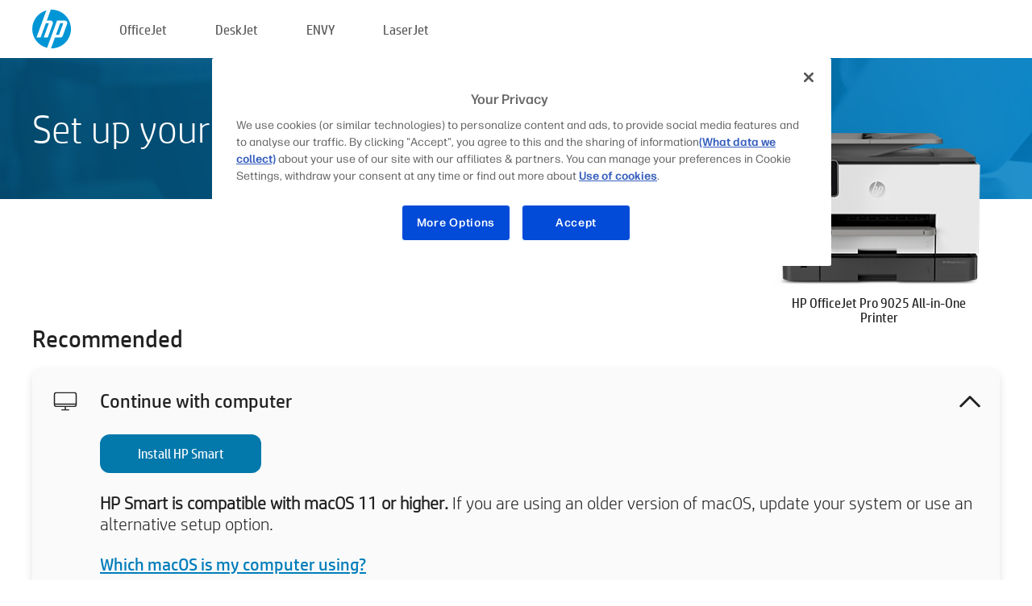

--- FILE ---
content_type: text/html;charset=UTF-8
request_url: https://123.hp.com/ca/en/devices/ojpro9025;jsessionid=60774ECAC725D2D3C3F5338A1F53B74F;jsessionid=75347EDF63E2F8E0002C1D339ED7B648;jsessionid=FD83F55DACA4EA78D505BCACC6017088;jsessionid=382F4C33B35278C1A25AD86278061222;jsessionid=A8A05C24130B87B0CA0E2560B6AB9BE5;jsessionid=48C5C7F5A2FDA56A3A04C05A952C0126;jsessionid=476EE5C47F9A95278991DCEF0EEB566D;jsessionid=AE9B3B1E2ED6EA5BA5556C92A00CCEC9;jsessionid=70B6C7A607CC73E9556969D580FF9379;jsessionid=8644D71979EEBBAC11BC337AF11C37AB;jsessionid=B47D10D39584DB0C6DD280D2B9B48F01;jsessionid=A452DFCEC3EBE38A27A7794B3900538B;jsessionid=21AE8CC2C5E62882686A9485D45311FB;jsessionid=43431E1130B18DB35F3050144AC7C571;jsessionid=2019E2095C8827D29B9346EE2F349AB0;jsessionid=A1102FE5709DE5E6CE1C7A92344337CD;jsessionid=C7291B88AEB2B40E53193B4750692D70;jsessionid=2D938F4CCC8CCE73E35F37320378F6D2
body_size: 8777
content:
<!doctype html>
<html
  country="CA" lang="en" dir="ltr"
>
  <head>
    
    <meta content="IE=edge" http-equiv="X-UA-Compatible" />
    <meta content="hpi" name="company_code" />
    <meta content="IPG" name="bu" />
    <meta content="text/html; charset=UTF-8" http-equiv="Content-Type" />
    <!-- <meta content="Welcome to the simplest way to setup your printer from a computer or mobile device. Easily download software, connect to a network, and print across devices." name="description" /> -->
    <meta name="description" content="Welcome to the HP® Official website to setup your printer. Get started with your new printer by downloading the software. You will be able to connect the printer to a network and print across devices." />
    <meta content="hpexpnontridion" name="hp_design_version" />
    <meta
      content="hp drivers, hp driver, hp downloads, hp download drivers, hp printer drivers, hp printers drivers, hp scanner drivers, hp printer driver, hp print drivers, hp printer drivers download"
      name="keywords"
    />
    <meta content="support.drivers" name="lifecycle" />
    <meta content="Solutions" name="page_content" />
    <meta content="follow, index" name="robots" />
    <meta content="Segment Neutral" name="segment" />
    <meta name="target_country" content="ca" />
    <meta content=" R11849 " name="web_section_id" />
    <meta content="True" name="HandheldFriendly" />
    <meta content="width=device-width, initial-scale=1.0" name="viewport" />

    <!-- CSS  -->
    <link media="screen" rel="stylesheet" href="/resources/assets/css/page/123fontstyles.css" />
    <link media="screen" rel="stylesheet" href="/resources/assets/dist/application.min.css" />
    <link rel="stylesheet" href="/resources/assets/css/vendor/jquery.typeahead.min.css" type="text/css" />

    <!--  JavaScript -->
    <script src="/resources/assets/js/vendor/jquery/jquery-3.7.1.min.js"></script>

    <script defer="defer" src="/resources/assets/js/vendor/jquery/can.jquery.min.js" type="text/javascript"></script>

    <script async src="//www.hp.com/cma/ng/lib/exceptions/privacy-banner.js"></script>
    <script defer="defer" src="/resources/assets/js/page/tooltipster.main.min.js" type="text/javascript"></script>
    <script
      defer="defer"
      src="/resources/assets/js/page/tooltipster.bundle.min.js"
      type="text/javascript"
    ></script>
    <script defer="defer" src="https://www8.hp.com/caas/header-footer/ca/en/default/latest.r?contentType=js&amp;hide_country_selector=true" type="text/javascript"></script>
    <script defer="defer" src="/resources/assets/js/vendor/base.min.js" type="text/javascript"></script>
    <script defer="defer" src="/resources/assets/dist/application.min.js" type="text/javascript"></script>

    <script type="text/javascript">
      //UDL Analytics - GTM tag
      (function (w, d, s, l, i) {
        w[l] = w[l] || [];
        w[l].push({
          "gtm.start": new Date().getTime(),
          event: "gtm.js",
        });
        var f = d.getElementsByTagName(s)[0],
          j = d.createElement(s),
          dl = l != "dataLayer" ? "&amp;l=" + l : "";
        j.async = true;
        j.src = "https://www.googletagmanager.com/gtm.js?id=" + i + dl;
        f.parentNode.insertBefore(j, f);
      })(window, document, "script", "dataLayer", "GTM-MZXB4R4");
    </script>
  
    <title>123.hp.com - HP OfficeJet Pro 9025 All-in-One Printer HP Smart</title>
    <link rel="stylesheet" href="/resources/assets/css/page/flex-design.css" type="text/css" />
    <link rel="stylesheet" href="/resources/assets/css/page/desktop-hp+-windows.css" type="text/css" />
    <link rel="stylesheet" href="/resources/assets/css/page/swls-delay.css" type="text/css" />
    <link rel="stylesheet" href="/resources/assets/css/page/desktop-unified.css" type="text/css" />
    <script defer="defer" src="/resources/assets/js/page/common.js" type="text/javascript"></script>
    <script defer="defer" src="/resources/assets/js/page/flex-design.js" type="text/javascript"></script>
    <script
      defer="defer"
      src="/resources/assets/js/page/desktop-offline-driver.js"
      type="text/javascript"
    ></script>
    <script defer="defer" src="/resources/assets/js/page/desktop-hp+-windows.js" type="text/javascript"></script>
    <script defer="defer" src="/resources/assets/js/page/desktop-unified.js" type="text/javascript"></script>
    <script src="https://cdn.optimizely.com/js/11773710518.js"></script>
    <script type="text/javascript">
      /*<![CDATA[*/
      var printerTroubleshootUrl = "https:\/\/support.hp.com\/printer-setup";
      var printerVideoUrl = "https:\/\/support.hp.com";
      var airPrintSupportUrl = "https:\/\/support.hp.com\/document\/ish_1946968-1947068-16";
      var macVersionSupportUrl = "https:\/\/support.apple.com\/109033";
      var appStoreUrl = "macappstore:\/\/apps.apple.com\/us\/app\/hp-smart\/id1474276998?mt=12";
      var osType = "os x";
      var printerSetupUrl = "https:\/\/support.hp.com\/ca-en\/printer-setup";
      var deviceId = "ojpro9025";
      var deviceName = "HP OfficeJet Pro 9025 All-in-One Printer";
      var goToHpUrl = "https:\/\/h20180.www2.hp.com\/apps\/Nav?h_product=known\u0026h_client=S-A-10020-1\u0026h_lang=en\u0026h_cc=ca\u0026h_pagetype=s-002";
      var localePath = "\/ca\/en";
      /*]]>*/
    </script>
    <script type="text/javascript">
      var pageName = "desktop-unified";
      if (deviceId !== "") {
        pageName = pageName + "_" + deviceId.toLowerCase();
      }

      dataLayer.push({
        event: "e_pageView",
        pageNameL5: pageName,
      });
    </script>
  </head>
  <body>
    <div
      class="header-123"
      id="header-123"
    >
      <div class="header-container">
        <div class="hp-logo">
          <a
            href="/ca/en/"
            title="123.hp.com - Printer setup from the HP® Official site"
          >
            <img alt="123.hp.com - Printer setup from the HP® Official site" src="/resources/assets/img/hp-logo.svg" />
          </a>
        </div>
        <ul class="header-menu">
          <li>
            <a href="/ca/en/printers/officejet"
              >OfficeJet</a
            >
          </li>
          <li>
            <a href="/ca/en/printers/deskjet"
              >DeskJet</a
            >
          </li>
          <li>
            <a href="/ca/en/printers/envy">ENVY</a>
          </li>
          <li>
            <a href="/ca/en/printers/laserjet"
              >LaserJet</a
            >
          </li>
        </ul>
      </div>
    </div>
    <div>
      <input id="supportUrl" value="https://h20180.www2.hp.com/apps/Nav?h_product=23918457&amp;h_client=S-A-10020-1&amp;h_lang=en&amp;h_cc=ca&amp;h_pagetype=s-002" type="hidden" />
      <input id="languageDirection" value="ltr" type="hidden" />
      <input id="lang" value="en" type="hidden" />
      <input id="hpContact" value="" type="hidden" />
    </div>
    <div id="one23-overlay"></div>
    <main class="vertical">
      <div class="horizontal centered standard-bg">
        <div class="main-content horizontal grow space-between">
          <div class="page-header vertical centered">
            <div>Set up your new HP printer</div>
          </div>
          
        </div>
      </div>
      <div class="hpplus-bg-white horizontal centered">
        <div class="main-content vertical">
          <div class="vertical side-images">
            <div class="printer-container">
              
              <img
                alt="printer"
                class="printer-image"
                src="/resources/printer_images/OJPRO9025/290x245.png"
              />
              <div class="printer-title">HP OfficeJet Pro 9025 All-in-One Printer</div>
            </div>
          </div>
          <div class="vertical ie-wrap-fix">
            <div class="install-list">
              <div class="list-header">Recommended</div>
              <div class="list-item vertical" id="hpsmart-card">
                <div class="list-header arrow-header open">
                  <div class="list-header-left">
                    <div class="list-header-icon img-container">
                      <img src="/resources/assets/img/all_in_one.svg" />
                    </div>
                    <div>Continue with computer</div>
                  </div>
                  <div class="list-header-right">
                    <img src="/resources/assets/img/chevron_down_black.svg" />
                  </div>
                </div>
                <div class="list-content vertical wrap-sm open">
                  <div>
                    <button
                      class="btn btn-blue"
                      id="hpsmart-download"
                    >Install HP Smart</button>
                  </div>
                  <div class="text-main"><b>HP Smart is compatible with macOS 11 or higher.</b> If you are using an older version of macOS, update your system or use an alternative setup option.</div>
                  <div class="text-main">
                    <a id="mac-version-url">Which macOS is my computer using?</a>
                  </div>
                </div>
              </div>
              <div
                class="list-header"
              >Alternative setup options</div>
              <div class="list-item vertical" id="mobile-card">
                <div class="list-header arrow-header open">
                  <div class="list-header-left">
                    <div class="list-header-icon img-container icon-thin">
                      <img src="/resources/assets/img/mobile.svg" />
                    </div>
                    <div>Switch to a mobile device</div>
                  </div>
                  <div class="list-header-right">
                    <img src="/resources/assets/img/chevron_down_black.svg" />
                  </div>
                </div>
                <div class="list-content horizontal open">
                  <div class="horizontal">
                    <div class="bordered-qr-code img-container">
                      <img src="/resources/assets/img/123_qr_code.svg" />
                    </div>
                    <div class="vertical appstore-images space-around" id="app-store-images">
                      <img alt="Mac" id="macBadge" src="/resources/assets/img/app_store/ios/en.svg" />
                      <img alt="Android" id="androidBadge" src="/resources/assets/img/app_store/android/en.png" />
                    </div>
                  </div>
                  <div class="vertical ie-wrap-fix">
                    <div class="text-main">Use a mobile device for initial printer setup, including network connection. <b>Scan the QR code to get started.</b></div>
                  </div>
                </div>
              </div>
              
              <div class="list-item vertical" id="airprint-card">
                <div class="list-header arrow-header open">
                  <div class="list-header-left">
                    <div class="list-header-icon img-container icon-thin">
                      <img src="/resources/assets/img/apple.svg" />
                    </div>
                    <div>Print using AirPrint</div>
                  </div>
                  <div class="list-header-right">
                    <img src="/resources/assets/img/chevron_down_black.svg" />
                  </div>
                </div>
                <div class="list-content vertical open">
                  <div class="text-main">If your printer is already set up and connected to the same Wi-Fi network as your Apple device, you can print using AirPrint. </div>
                  <div class="text-main">
                    <a id="airprint-url">How to use AirPrint</a>
                  </div>
                </div>
              </div>
            </div>
            <div class="support-list">
              <div class="support-item troubleshoot">
                <div class="support-header horizontal support-header-printer">
                  <div class="support-header-icon">
                    <img src="/resources/assets/img/support_icon_printer.svg" />
                  </div>
                  <div class="support-note">Need help troubleshooting during printer setup?<br> <a id="printer-troubleshoot-url">Solve Setup Issues</a></div>
                </div>
              </div>
              <div class="support-item video">
                <div class="support-header horizontal support-header-printer">
                  <div class="support-header-icon">
                    <img src="/resources/assets/img/support_icon_video.svg" />
                  </div>
                  <div class="support-note">Find additional setup information and videos<br> <a id="printer-setup-url">Visit HP Support</a></div>
                </div>
              </div>
            </div>
          </div>
          <div id="country-selector-container">
      <div
        id="country-selector"
      >
        <i
          id="tooltip-image"
          class="sprite-sheet-flags sprite-flag sprite-flag-ca"
        ></i>
        <a class="tooltip country-tooltip" id="tooltip-text">Canada</a>
        <div class="down-tooltip" id="country-selector-tooltip" style="left: 0px; bottom: 35px; display: none">
          <div id="supported-countries">
      <div>
        <div>
          <div class="country-selector-header">Select your location/language</div>
          <table class="country-selector-table">
            <!-- Row 1 -->
            <tr>
              <td id="country-item">
      <div>
        <i
          class="sprite-sheet-flags sprite-flag sprite-flag-au"
        ></i>
        <a
          href="/au/en/devices/ojpro9025;jsessionid=60774ECAC725D2D3C3F5338A1F53B74F;jsessionid=75347EDF63E2F8E0002C1D339ED7B648;jsessionid=FD83F55DACA4EA78D505BCACC6017088;jsessionid=382F4C33B35278C1A25AD86278061222;jsessionid=A8A05C24130B87B0CA0E2560B6AB9BE5;jsessionid=48C5C7F5A2FDA56A3A04C05A952C0126;jsessionid=476EE5C47F9A95278991DCEF0EEB566D;jsessionid=AE9B3B1E2ED6EA5BA5556C92A00CCEC9;jsessionid=70B6C7A607CC73E9556969D580FF9379;jsessionid=8644D71979EEBBAC11BC337AF11C37AB;jsessionid=B47D10D39584DB0C6DD280D2B9B48F01;jsessionid=A452DFCEC3EBE38A27A7794B3900538B;jsessionid=21AE8CC2C5E62882686A9485D45311FB;jsessionid=43431E1130B18DB35F3050144AC7C571;jsessionid=2019E2095C8827D29B9346EE2F349AB0;jsessionid=A1102FE5709DE5E6CE1C7A92344337CD;jsessionid=C7291B88AEB2B40E53193B4750692D70;jsessionid=2D938F4CCC8CCE73E35F37320378F6D2"
          id="au_en"
        >Australia</a>
      </div>
    </td>
              <td id="country-item">
      <div>
        <i
          class="sprite-sheet-flags sprite-flag sprite-flag-in"
        ></i>
        <a
          href="/in/en/devices/ojpro9025;jsessionid=60774ECAC725D2D3C3F5338A1F53B74F;jsessionid=75347EDF63E2F8E0002C1D339ED7B648;jsessionid=FD83F55DACA4EA78D505BCACC6017088;jsessionid=382F4C33B35278C1A25AD86278061222;jsessionid=A8A05C24130B87B0CA0E2560B6AB9BE5;jsessionid=48C5C7F5A2FDA56A3A04C05A952C0126;jsessionid=476EE5C47F9A95278991DCEF0EEB566D;jsessionid=AE9B3B1E2ED6EA5BA5556C92A00CCEC9;jsessionid=70B6C7A607CC73E9556969D580FF9379;jsessionid=8644D71979EEBBAC11BC337AF11C37AB;jsessionid=B47D10D39584DB0C6DD280D2B9B48F01;jsessionid=A452DFCEC3EBE38A27A7794B3900538B;jsessionid=21AE8CC2C5E62882686A9485D45311FB;jsessionid=43431E1130B18DB35F3050144AC7C571;jsessionid=2019E2095C8827D29B9346EE2F349AB0;jsessionid=A1102FE5709DE5E6CE1C7A92344337CD;jsessionid=C7291B88AEB2B40E53193B4750692D70;jsessionid=2D938F4CCC8CCE73E35F37320378F6D2"
          id="in_en"
        >India</a>
      </div>
    </td>
              <td id="country-item">
      <div>
        <i
          class="sprite-sheet-flags sprite-flag sprite-flag-pl"
        ></i>
        <a
          href="/pl/pl/devices/ojpro9025;jsessionid=60774ECAC725D2D3C3F5338A1F53B74F;jsessionid=75347EDF63E2F8E0002C1D339ED7B648;jsessionid=FD83F55DACA4EA78D505BCACC6017088;jsessionid=382F4C33B35278C1A25AD86278061222;jsessionid=A8A05C24130B87B0CA0E2560B6AB9BE5;jsessionid=48C5C7F5A2FDA56A3A04C05A952C0126;jsessionid=476EE5C47F9A95278991DCEF0EEB566D;jsessionid=AE9B3B1E2ED6EA5BA5556C92A00CCEC9;jsessionid=70B6C7A607CC73E9556969D580FF9379;jsessionid=8644D71979EEBBAC11BC337AF11C37AB;jsessionid=B47D10D39584DB0C6DD280D2B9B48F01;jsessionid=A452DFCEC3EBE38A27A7794B3900538B;jsessionid=21AE8CC2C5E62882686A9485D45311FB;jsessionid=43431E1130B18DB35F3050144AC7C571;jsessionid=2019E2095C8827D29B9346EE2F349AB0;jsessionid=A1102FE5709DE5E6CE1C7A92344337CD;jsessionid=C7291B88AEB2B40E53193B4750692D70;jsessionid=2D938F4CCC8CCE73E35F37320378F6D2"
          id="pl_pl"
        >Polska</a>
      </div>
    </td>
              <td id="country-item">
      <div>
        <i
          class="sprite-sheet-flags sprite-flag sprite-flag-us"
        ></i>
        <a
          href="/us/en/devices/ojpro9025;jsessionid=60774ECAC725D2D3C3F5338A1F53B74F;jsessionid=75347EDF63E2F8E0002C1D339ED7B648;jsessionid=FD83F55DACA4EA78D505BCACC6017088;jsessionid=382F4C33B35278C1A25AD86278061222;jsessionid=A8A05C24130B87B0CA0E2560B6AB9BE5;jsessionid=48C5C7F5A2FDA56A3A04C05A952C0126;jsessionid=476EE5C47F9A95278991DCEF0EEB566D;jsessionid=AE9B3B1E2ED6EA5BA5556C92A00CCEC9;jsessionid=70B6C7A607CC73E9556969D580FF9379;jsessionid=8644D71979EEBBAC11BC337AF11C37AB;jsessionid=B47D10D39584DB0C6DD280D2B9B48F01;jsessionid=A452DFCEC3EBE38A27A7794B3900538B;jsessionid=21AE8CC2C5E62882686A9485D45311FB;jsessionid=43431E1130B18DB35F3050144AC7C571;jsessionid=2019E2095C8827D29B9346EE2F349AB0;jsessionid=A1102FE5709DE5E6CE1C7A92344337CD;jsessionid=C7291B88AEB2B40E53193B4750692D70;jsessionid=2D938F4CCC8CCE73E35F37320378F6D2"
          id="us_en"
        >United States</a>
      </div>
    </td>
            </tr>

            <!-- Row 2 -->
            <tr>
              <td id="country-item">
      <div>
        <i
          class="sprite-sheet-flags sprite-flag sprite-flag-at"
        ></i>
        <a
          href="/at/de/devices/ojpro9025;jsessionid=60774ECAC725D2D3C3F5338A1F53B74F;jsessionid=75347EDF63E2F8E0002C1D339ED7B648;jsessionid=FD83F55DACA4EA78D505BCACC6017088;jsessionid=382F4C33B35278C1A25AD86278061222;jsessionid=A8A05C24130B87B0CA0E2560B6AB9BE5;jsessionid=48C5C7F5A2FDA56A3A04C05A952C0126;jsessionid=476EE5C47F9A95278991DCEF0EEB566D;jsessionid=AE9B3B1E2ED6EA5BA5556C92A00CCEC9;jsessionid=70B6C7A607CC73E9556969D580FF9379;jsessionid=8644D71979EEBBAC11BC337AF11C37AB;jsessionid=B47D10D39584DB0C6DD280D2B9B48F01;jsessionid=A452DFCEC3EBE38A27A7794B3900538B;jsessionid=21AE8CC2C5E62882686A9485D45311FB;jsessionid=43431E1130B18DB35F3050144AC7C571;jsessionid=2019E2095C8827D29B9346EE2F349AB0;jsessionid=A1102FE5709DE5E6CE1C7A92344337CD;jsessionid=C7291B88AEB2B40E53193B4750692D70;jsessionid=2D938F4CCC8CCE73E35F37320378F6D2"
          id="at_de"
        >Austria</a>
      </div>
    </td>
              <td id="country-item">
      <div>
        <i
          class="sprite-sheet-flags sprite-flag sprite-flag-ie"
        ></i>
        <a
          href="/ie/en/devices/ojpro9025;jsessionid=60774ECAC725D2D3C3F5338A1F53B74F;jsessionid=75347EDF63E2F8E0002C1D339ED7B648;jsessionid=FD83F55DACA4EA78D505BCACC6017088;jsessionid=382F4C33B35278C1A25AD86278061222;jsessionid=A8A05C24130B87B0CA0E2560B6AB9BE5;jsessionid=48C5C7F5A2FDA56A3A04C05A952C0126;jsessionid=476EE5C47F9A95278991DCEF0EEB566D;jsessionid=AE9B3B1E2ED6EA5BA5556C92A00CCEC9;jsessionid=70B6C7A607CC73E9556969D580FF9379;jsessionid=8644D71979EEBBAC11BC337AF11C37AB;jsessionid=B47D10D39584DB0C6DD280D2B9B48F01;jsessionid=A452DFCEC3EBE38A27A7794B3900538B;jsessionid=21AE8CC2C5E62882686A9485D45311FB;jsessionid=43431E1130B18DB35F3050144AC7C571;jsessionid=2019E2095C8827D29B9346EE2F349AB0;jsessionid=A1102FE5709DE5E6CE1C7A92344337CD;jsessionid=C7291B88AEB2B40E53193B4750692D70;jsessionid=2D938F4CCC8CCE73E35F37320378F6D2"
          id="ie_en"
        >Ireland</a>
      </div>
    </td>
              <td id="country-item">
      <div>
        <i
          class="sprite-sheet-flags sprite-flag sprite-flag-pt"
        ></i>
        <a
          href="/pt/pt/devices/ojpro9025;jsessionid=60774ECAC725D2D3C3F5338A1F53B74F;jsessionid=75347EDF63E2F8E0002C1D339ED7B648;jsessionid=FD83F55DACA4EA78D505BCACC6017088;jsessionid=382F4C33B35278C1A25AD86278061222;jsessionid=A8A05C24130B87B0CA0E2560B6AB9BE5;jsessionid=48C5C7F5A2FDA56A3A04C05A952C0126;jsessionid=476EE5C47F9A95278991DCEF0EEB566D;jsessionid=AE9B3B1E2ED6EA5BA5556C92A00CCEC9;jsessionid=70B6C7A607CC73E9556969D580FF9379;jsessionid=8644D71979EEBBAC11BC337AF11C37AB;jsessionid=B47D10D39584DB0C6DD280D2B9B48F01;jsessionid=A452DFCEC3EBE38A27A7794B3900538B;jsessionid=21AE8CC2C5E62882686A9485D45311FB;jsessionid=43431E1130B18DB35F3050144AC7C571;jsessionid=2019E2095C8827D29B9346EE2F349AB0;jsessionid=A1102FE5709DE5E6CE1C7A92344337CD;jsessionid=C7291B88AEB2B40E53193B4750692D70;jsessionid=2D938F4CCC8CCE73E35F37320378F6D2"
          id="pt_pt"
        >Portugal</a>
      </div>
    </td>
              <td id="country-item">
      <div>
        <i
          class="sprite-sheet-flags sprite-flag sprite-flag-bg"
        ></i>
        <a
          href="/bg/bg/devices/ojpro9025;jsessionid=60774ECAC725D2D3C3F5338A1F53B74F;jsessionid=75347EDF63E2F8E0002C1D339ED7B648;jsessionid=FD83F55DACA4EA78D505BCACC6017088;jsessionid=382F4C33B35278C1A25AD86278061222;jsessionid=A8A05C24130B87B0CA0E2560B6AB9BE5;jsessionid=48C5C7F5A2FDA56A3A04C05A952C0126;jsessionid=476EE5C47F9A95278991DCEF0EEB566D;jsessionid=AE9B3B1E2ED6EA5BA5556C92A00CCEC9;jsessionid=70B6C7A607CC73E9556969D580FF9379;jsessionid=8644D71979EEBBAC11BC337AF11C37AB;jsessionid=B47D10D39584DB0C6DD280D2B9B48F01;jsessionid=A452DFCEC3EBE38A27A7794B3900538B;jsessionid=21AE8CC2C5E62882686A9485D45311FB;jsessionid=43431E1130B18DB35F3050144AC7C571;jsessionid=2019E2095C8827D29B9346EE2F349AB0;jsessionid=A1102FE5709DE5E6CE1C7A92344337CD;jsessionid=C7291B88AEB2B40E53193B4750692D70;jsessionid=2D938F4CCC8CCE73E35F37320378F6D2"
          id="bg_bg"
        >България</a>
      </div>
    </td>
            </tr>

            <!-- Row 3 -->
            <tr>
              <td id="country-item">
      <div>
        <i
          class="sprite-sheet-flags sprite-flag sprite-flag-be"
        ></i>
        <a
          href="/be/nl/devices/ojpro9025;jsessionid=60774ECAC725D2D3C3F5338A1F53B74F;jsessionid=75347EDF63E2F8E0002C1D339ED7B648;jsessionid=FD83F55DACA4EA78D505BCACC6017088;jsessionid=382F4C33B35278C1A25AD86278061222;jsessionid=A8A05C24130B87B0CA0E2560B6AB9BE5;jsessionid=48C5C7F5A2FDA56A3A04C05A952C0126;jsessionid=476EE5C47F9A95278991DCEF0EEB566D;jsessionid=AE9B3B1E2ED6EA5BA5556C92A00CCEC9;jsessionid=70B6C7A607CC73E9556969D580FF9379;jsessionid=8644D71979EEBBAC11BC337AF11C37AB;jsessionid=B47D10D39584DB0C6DD280D2B9B48F01;jsessionid=A452DFCEC3EBE38A27A7794B3900538B;jsessionid=21AE8CC2C5E62882686A9485D45311FB;jsessionid=43431E1130B18DB35F3050144AC7C571;jsessionid=2019E2095C8827D29B9346EE2F349AB0;jsessionid=A1102FE5709DE5E6CE1C7A92344337CD;jsessionid=C7291B88AEB2B40E53193B4750692D70;jsessionid=2D938F4CCC8CCE73E35F37320378F6D2"
          id="be_nl"
        >België</a>
      </div>
    </td>
              <td id="country-item">
      <div>
        <i
          class="sprite-sheet-flags sprite-flag sprite-flag-it"
        ></i>
        <a
          href="/it/it/devices/ojpro9025;jsessionid=60774ECAC725D2D3C3F5338A1F53B74F;jsessionid=75347EDF63E2F8E0002C1D339ED7B648;jsessionid=FD83F55DACA4EA78D505BCACC6017088;jsessionid=382F4C33B35278C1A25AD86278061222;jsessionid=A8A05C24130B87B0CA0E2560B6AB9BE5;jsessionid=48C5C7F5A2FDA56A3A04C05A952C0126;jsessionid=476EE5C47F9A95278991DCEF0EEB566D;jsessionid=AE9B3B1E2ED6EA5BA5556C92A00CCEC9;jsessionid=70B6C7A607CC73E9556969D580FF9379;jsessionid=8644D71979EEBBAC11BC337AF11C37AB;jsessionid=B47D10D39584DB0C6DD280D2B9B48F01;jsessionid=A452DFCEC3EBE38A27A7794B3900538B;jsessionid=21AE8CC2C5E62882686A9485D45311FB;jsessionid=43431E1130B18DB35F3050144AC7C571;jsessionid=2019E2095C8827D29B9346EE2F349AB0;jsessionid=A1102FE5709DE5E6CE1C7A92344337CD;jsessionid=C7291B88AEB2B40E53193B4750692D70;jsessionid=2D938F4CCC8CCE73E35F37320378F6D2"
          id="it_it"
        >Italia</a>
      </div>
    </td>
              <td id="country-item">
      <div>
        <i
          class="sprite-sheet-flags sprite-flag sprite-flag-pr"
        ></i>
        <a
          href="/pr/en/devices/ojpro9025;jsessionid=60774ECAC725D2D3C3F5338A1F53B74F;jsessionid=75347EDF63E2F8E0002C1D339ED7B648;jsessionid=FD83F55DACA4EA78D505BCACC6017088;jsessionid=382F4C33B35278C1A25AD86278061222;jsessionid=A8A05C24130B87B0CA0E2560B6AB9BE5;jsessionid=48C5C7F5A2FDA56A3A04C05A952C0126;jsessionid=476EE5C47F9A95278991DCEF0EEB566D;jsessionid=AE9B3B1E2ED6EA5BA5556C92A00CCEC9;jsessionid=70B6C7A607CC73E9556969D580FF9379;jsessionid=8644D71979EEBBAC11BC337AF11C37AB;jsessionid=B47D10D39584DB0C6DD280D2B9B48F01;jsessionid=A452DFCEC3EBE38A27A7794B3900538B;jsessionid=21AE8CC2C5E62882686A9485D45311FB;jsessionid=43431E1130B18DB35F3050144AC7C571;jsessionid=2019E2095C8827D29B9346EE2F349AB0;jsessionid=A1102FE5709DE5E6CE1C7A92344337CD;jsessionid=C7291B88AEB2B40E53193B4750692D70;jsessionid=2D938F4CCC8CCE73E35F37320378F6D2"
          id="pr_en"
        >Puerto Rico</a>
      </div>
    </td>
              <td id="country-item">
      <div>
        <i
          class="sprite-sheet-flags sprite-flag sprite-flag-gr"
        ></i>
        <a
          href="/gr/el/devices/ojpro9025;jsessionid=60774ECAC725D2D3C3F5338A1F53B74F;jsessionid=75347EDF63E2F8E0002C1D339ED7B648;jsessionid=FD83F55DACA4EA78D505BCACC6017088;jsessionid=382F4C33B35278C1A25AD86278061222;jsessionid=A8A05C24130B87B0CA0E2560B6AB9BE5;jsessionid=48C5C7F5A2FDA56A3A04C05A952C0126;jsessionid=476EE5C47F9A95278991DCEF0EEB566D;jsessionid=AE9B3B1E2ED6EA5BA5556C92A00CCEC9;jsessionid=70B6C7A607CC73E9556969D580FF9379;jsessionid=8644D71979EEBBAC11BC337AF11C37AB;jsessionid=B47D10D39584DB0C6DD280D2B9B48F01;jsessionid=A452DFCEC3EBE38A27A7794B3900538B;jsessionid=21AE8CC2C5E62882686A9485D45311FB;jsessionid=43431E1130B18DB35F3050144AC7C571;jsessionid=2019E2095C8827D29B9346EE2F349AB0;jsessionid=A1102FE5709DE5E6CE1C7A92344337CD;jsessionid=C7291B88AEB2B40E53193B4750692D70;jsessionid=2D938F4CCC8CCE73E35F37320378F6D2"
          id="gr_el"
        >Ελλάδα</a>
      </div>
    </td>
            </tr>

            <!-- Row 4 -->
            <tr>
              <td id="country-item">
      <div>
        <i
          class="sprite-sheet-flags sprite-flag sprite-flag-be"
        ></i>
        <a
          href="/be/fr/devices/ojpro9025;jsessionid=60774ECAC725D2D3C3F5338A1F53B74F;jsessionid=75347EDF63E2F8E0002C1D339ED7B648;jsessionid=FD83F55DACA4EA78D505BCACC6017088;jsessionid=382F4C33B35278C1A25AD86278061222;jsessionid=A8A05C24130B87B0CA0E2560B6AB9BE5;jsessionid=48C5C7F5A2FDA56A3A04C05A952C0126;jsessionid=476EE5C47F9A95278991DCEF0EEB566D;jsessionid=AE9B3B1E2ED6EA5BA5556C92A00CCEC9;jsessionid=70B6C7A607CC73E9556969D580FF9379;jsessionid=8644D71979EEBBAC11BC337AF11C37AB;jsessionid=B47D10D39584DB0C6DD280D2B9B48F01;jsessionid=A452DFCEC3EBE38A27A7794B3900538B;jsessionid=21AE8CC2C5E62882686A9485D45311FB;jsessionid=43431E1130B18DB35F3050144AC7C571;jsessionid=2019E2095C8827D29B9346EE2F349AB0;jsessionid=A1102FE5709DE5E6CE1C7A92344337CD;jsessionid=C7291B88AEB2B40E53193B4750692D70;jsessionid=2D938F4CCC8CCE73E35F37320378F6D2"
          id="be_fr"
        >Belgique</a>
      </div>
    </td>
              <td id="country-item">
      <div>
        <i
          class="sprite-sheet-flags sprite-flag sprite-flag-lv"
        ></i>
        <a
          href="/lv/lv/devices/ojpro9025;jsessionid=60774ECAC725D2D3C3F5338A1F53B74F;jsessionid=75347EDF63E2F8E0002C1D339ED7B648;jsessionid=FD83F55DACA4EA78D505BCACC6017088;jsessionid=382F4C33B35278C1A25AD86278061222;jsessionid=A8A05C24130B87B0CA0E2560B6AB9BE5;jsessionid=48C5C7F5A2FDA56A3A04C05A952C0126;jsessionid=476EE5C47F9A95278991DCEF0EEB566D;jsessionid=AE9B3B1E2ED6EA5BA5556C92A00CCEC9;jsessionid=70B6C7A607CC73E9556969D580FF9379;jsessionid=8644D71979EEBBAC11BC337AF11C37AB;jsessionid=B47D10D39584DB0C6DD280D2B9B48F01;jsessionid=A452DFCEC3EBE38A27A7794B3900538B;jsessionid=21AE8CC2C5E62882686A9485D45311FB;jsessionid=43431E1130B18DB35F3050144AC7C571;jsessionid=2019E2095C8827D29B9346EE2F349AB0;jsessionid=A1102FE5709DE5E6CE1C7A92344337CD;jsessionid=C7291B88AEB2B40E53193B4750692D70;jsessionid=2D938F4CCC8CCE73E35F37320378F6D2"
          id="lv_lv"
        >Latvija</a>
      </div>
    </td>
              <td id="country-item">
      <div>
        <i
          class="sprite-sheet-flags sprite-flag sprite-flag-ro"
        ></i>
        <a
          href="/ro/ro/devices/ojpro9025;jsessionid=60774ECAC725D2D3C3F5338A1F53B74F;jsessionid=75347EDF63E2F8E0002C1D339ED7B648;jsessionid=FD83F55DACA4EA78D505BCACC6017088;jsessionid=382F4C33B35278C1A25AD86278061222;jsessionid=A8A05C24130B87B0CA0E2560B6AB9BE5;jsessionid=48C5C7F5A2FDA56A3A04C05A952C0126;jsessionid=476EE5C47F9A95278991DCEF0EEB566D;jsessionid=AE9B3B1E2ED6EA5BA5556C92A00CCEC9;jsessionid=70B6C7A607CC73E9556969D580FF9379;jsessionid=8644D71979EEBBAC11BC337AF11C37AB;jsessionid=B47D10D39584DB0C6DD280D2B9B48F01;jsessionid=A452DFCEC3EBE38A27A7794B3900538B;jsessionid=21AE8CC2C5E62882686A9485D45311FB;jsessionid=43431E1130B18DB35F3050144AC7C571;jsessionid=2019E2095C8827D29B9346EE2F349AB0;jsessionid=A1102FE5709DE5E6CE1C7A92344337CD;jsessionid=C7291B88AEB2B40E53193B4750692D70;jsessionid=2D938F4CCC8CCE73E35F37320378F6D2"
          id="ro_ro"
        >România</a>
      </div>
    </td>
              <td id="country-item">
      <div>
        <i
          class="sprite-sheet-flags sprite-flag sprite-flag-cy"
        ></i>
        <a
          href="/cy/el/devices/ojpro9025;jsessionid=60774ECAC725D2D3C3F5338A1F53B74F;jsessionid=75347EDF63E2F8E0002C1D339ED7B648;jsessionid=FD83F55DACA4EA78D505BCACC6017088;jsessionid=382F4C33B35278C1A25AD86278061222;jsessionid=A8A05C24130B87B0CA0E2560B6AB9BE5;jsessionid=48C5C7F5A2FDA56A3A04C05A952C0126;jsessionid=476EE5C47F9A95278991DCEF0EEB566D;jsessionid=AE9B3B1E2ED6EA5BA5556C92A00CCEC9;jsessionid=70B6C7A607CC73E9556969D580FF9379;jsessionid=8644D71979EEBBAC11BC337AF11C37AB;jsessionid=B47D10D39584DB0C6DD280D2B9B48F01;jsessionid=A452DFCEC3EBE38A27A7794B3900538B;jsessionid=21AE8CC2C5E62882686A9485D45311FB;jsessionid=43431E1130B18DB35F3050144AC7C571;jsessionid=2019E2095C8827D29B9346EE2F349AB0;jsessionid=A1102FE5709DE5E6CE1C7A92344337CD;jsessionid=C7291B88AEB2B40E53193B4750692D70;jsessionid=2D938F4CCC8CCE73E35F37320378F6D2"
          id="cy_el"
        >Κύπρος</a>
      </div>
    </td>
            </tr>

            <!-- Row 5 -->
            <tr>
              <td id="country-item">
      <div>
        <i
          class="sprite-sheet-flags sprite-flag sprite-flag-br"
        ></i>
        <a
          href="/br/pt/devices/ojpro9025;jsessionid=60774ECAC725D2D3C3F5338A1F53B74F;jsessionid=75347EDF63E2F8E0002C1D339ED7B648;jsessionid=FD83F55DACA4EA78D505BCACC6017088;jsessionid=382F4C33B35278C1A25AD86278061222;jsessionid=A8A05C24130B87B0CA0E2560B6AB9BE5;jsessionid=48C5C7F5A2FDA56A3A04C05A952C0126;jsessionid=476EE5C47F9A95278991DCEF0EEB566D;jsessionid=AE9B3B1E2ED6EA5BA5556C92A00CCEC9;jsessionid=70B6C7A607CC73E9556969D580FF9379;jsessionid=8644D71979EEBBAC11BC337AF11C37AB;jsessionid=B47D10D39584DB0C6DD280D2B9B48F01;jsessionid=A452DFCEC3EBE38A27A7794B3900538B;jsessionid=21AE8CC2C5E62882686A9485D45311FB;jsessionid=43431E1130B18DB35F3050144AC7C571;jsessionid=2019E2095C8827D29B9346EE2F349AB0;jsessionid=A1102FE5709DE5E6CE1C7A92344337CD;jsessionid=C7291B88AEB2B40E53193B4750692D70;jsessionid=2D938F4CCC8CCE73E35F37320378F6D2"
          id="br_pt"
        >Brasil</a>
      </div>
    </td>
              <td id="country-item">
      <div>
        <i
          class="sprite-sheet-flags sprite-flag sprite-flag-lt"
        ></i>
        <a
          href="/lt/lt/devices/ojpro9025;jsessionid=60774ECAC725D2D3C3F5338A1F53B74F;jsessionid=75347EDF63E2F8E0002C1D339ED7B648;jsessionid=FD83F55DACA4EA78D505BCACC6017088;jsessionid=382F4C33B35278C1A25AD86278061222;jsessionid=A8A05C24130B87B0CA0E2560B6AB9BE5;jsessionid=48C5C7F5A2FDA56A3A04C05A952C0126;jsessionid=476EE5C47F9A95278991DCEF0EEB566D;jsessionid=AE9B3B1E2ED6EA5BA5556C92A00CCEC9;jsessionid=70B6C7A607CC73E9556969D580FF9379;jsessionid=8644D71979EEBBAC11BC337AF11C37AB;jsessionid=B47D10D39584DB0C6DD280D2B9B48F01;jsessionid=A452DFCEC3EBE38A27A7794B3900538B;jsessionid=21AE8CC2C5E62882686A9485D45311FB;jsessionid=43431E1130B18DB35F3050144AC7C571;jsessionid=2019E2095C8827D29B9346EE2F349AB0;jsessionid=A1102FE5709DE5E6CE1C7A92344337CD;jsessionid=C7291B88AEB2B40E53193B4750692D70;jsessionid=2D938F4CCC8CCE73E35F37320378F6D2"
          id="lt_lt"
        >Lietuva</a>
      </div>
    </td>
              <td id="country-item">
      <div>
        <i
          class="sprite-sheet-flags sprite-flag sprite-flag-ch"
        ></i>
        <a
          href="/ch/de/devices/ojpro9025;jsessionid=60774ECAC725D2D3C3F5338A1F53B74F;jsessionid=75347EDF63E2F8E0002C1D339ED7B648;jsessionid=FD83F55DACA4EA78D505BCACC6017088;jsessionid=382F4C33B35278C1A25AD86278061222;jsessionid=A8A05C24130B87B0CA0E2560B6AB9BE5;jsessionid=48C5C7F5A2FDA56A3A04C05A952C0126;jsessionid=476EE5C47F9A95278991DCEF0EEB566D;jsessionid=AE9B3B1E2ED6EA5BA5556C92A00CCEC9;jsessionid=70B6C7A607CC73E9556969D580FF9379;jsessionid=8644D71979EEBBAC11BC337AF11C37AB;jsessionid=B47D10D39584DB0C6DD280D2B9B48F01;jsessionid=A452DFCEC3EBE38A27A7794B3900538B;jsessionid=21AE8CC2C5E62882686A9485D45311FB;jsessionid=43431E1130B18DB35F3050144AC7C571;jsessionid=2019E2095C8827D29B9346EE2F349AB0;jsessionid=A1102FE5709DE5E6CE1C7A92344337CD;jsessionid=C7291B88AEB2B40E53193B4750692D70;jsessionid=2D938F4CCC8CCE73E35F37320378F6D2"
          id="ch_de"
        >Schweiz</a>
      </div>
    </td>
              <td id="country-item">
      <div>
        <i
          class="sprite-sheet-flags sprite-flag sprite-flag-ru"
        ></i>
        <a
          href="/ru/ru/devices/ojpro9025;jsessionid=60774ECAC725D2D3C3F5338A1F53B74F;jsessionid=75347EDF63E2F8E0002C1D339ED7B648;jsessionid=FD83F55DACA4EA78D505BCACC6017088;jsessionid=382F4C33B35278C1A25AD86278061222;jsessionid=A8A05C24130B87B0CA0E2560B6AB9BE5;jsessionid=48C5C7F5A2FDA56A3A04C05A952C0126;jsessionid=476EE5C47F9A95278991DCEF0EEB566D;jsessionid=AE9B3B1E2ED6EA5BA5556C92A00CCEC9;jsessionid=70B6C7A607CC73E9556969D580FF9379;jsessionid=8644D71979EEBBAC11BC337AF11C37AB;jsessionid=B47D10D39584DB0C6DD280D2B9B48F01;jsessionid=A452DFCEC3EBE38A27A7794B3900538B;jsessionid=21AE8CC2C5E62882686A9485D45311FB;jsessionid=43431E1130B18DB35F3050144AC7C571;jsessionid=2019E2095C8827D29B9346EE2F349AB0;jsessionid=A1102FE5709DE5E6CE1C7A92344337CD;jsessionid=C7291B88AEB2B40E53193B4750692D70;jsessionid=2D938F4CCC8CCE73E35F37320378F6D2"
          id="ru_ru"
        >Россия</a>
      </div>
    </td>
            </tr>

            <!-- Row 6 -->
            <tr>
              <td id="country-item">
      <div>
        <i
          class="sprite-sheet-flags sprite-flag sprite-flag-ca"
        ></i>
        <a
          href="/ca/en/devices/ojpro9025;jsessionid=60774ECAC725D2D3C3F5338A1F53B74F;jsessionid=75347EDF63E2F8E0002C1D339ED7B648;jsessionid=FD83F55DACA4EA78D505BCACC6017088;jsessionid=382F4C33B35278C1A25AD86278061222;jsessionid=A8A05C24130B87B0CA0E2560B6AB9BE5;jsessionid=48C5C7F5A2FDA56A3A04C05A952C0126;jsessionid=476EE5C47F9A95278991DCEF0EEB566D;jsessionid=AE9B3B1E2ED6EA5BA5556C92A00CCEC9;jsessionid=70B6C7A607CC73E9556969D580FF9379;jsessionid=8644D71979EEBBAC11BC337AF11C37AB;jsessionid=B47D10D39584DB0C6DD280D2B9B48F01;jsessionid=A452DFCEC3EBE38A27A7794B3900538B;jsessionid=21AE8CC2C5E62882686A9485D45311FB;jsessionid=43431E1130B18DB35F3050144AC7C571;jsessionid=2019E2095C8827D29B9346EE2F349AB0;jsessionid=A1102FE5709DE5E6CE1C7A92344337CD;jsessionid=C7291B88AEB2B40E53193B4750692D70;jsessionid=2D938F4CCC8CCE73E35F37320378F6D2"
          id="ca_en"
        >Canada</a>
      </div>
    </td>
              <td id="country-item">
      <div>
        <i
          class="sprite-sheet-flags sprite-flag sprite-flag-lu"
        ></i>
        <a
          href="/lu/fr/devices/ojpro9025;jsessionid=60774ECAC725D2D3C3F5338A1F53B74F;jsessionid=75347EDF63E2F8E0002C1D339ED7B648;jsessionid=FD83F55DACA4EA78D505BCACC6017088;jsessionid=382F4C33B35278C1A25AD86278061222;jsessionid=A8A05C24130B87B0CA0E2560B6AB9BE5;jsessionid=48C5C7F5A2FDA56A3A04C05A952C0126;jsessionid=476EE5C47F9A95278991DCEF0EEB566D;jsessionid=AE9B3B1E2ED6EA5BA5556C92A00CCEC9;jsessionid=70B6C7A607CC73E9556969D580FF9379;jsessionid=8644D71979EEBBAC11BC337AF11C37AB;jsessionid=B47D10D39584DB0C6DD280D2B9B48F01;jsessionid=A452DFCEC3EBE38A27A7794B3900538B;jsessionid=21AE8CC2C5E62882686A9485D45311FB;jsessionid=43431E1130B18DB35F3050144AC7C571;jsessionid=2019E2095C8827D29B9346EE2F349AB0;jsessionid=A1102FE5709DE5E6CE1C7A92344337CD;jsessionid=C7291B88AEB2B40E53193B4750692D70;jsessionid=2D938F4CCC8CCE73E35F37320378F6D2"
          id="lu_fr"
        >Luxembourg</a>
      </div>
    </td>
              <td id="country-item">
      <div>
        <i
          class="sprite-sheet-flags sprite-flag sprite-flag-si"
        ></i>
        <a
          href="/si/sl/devices/ojpro9025;jsessionid=60774ECAC725D2D3C3F5338A1F53B74F;jsessionid=75347EDF63E2F8E0002C1D339ED7B648;jsessionid=FD83F55DACA4EA78D505BCACC6017088;jsessionid=382F4C33B35278C1A25AD86278061222;jsessionid=A8A05C24130B87B0CA0E2560B6AB9BE5;jsessionid=48C5C7F5A2FDA56A3A04C05A952C0126;jsessionid=476EE5C47F9A95278991DCEF0EEB566D;jsessionid=AE9B3B1E2ED6EA5BA5556C92A00CCEC9;jsessionid=70B6C7A607CC73E9556969D580FF9379;jsessionid=8644D71979EEBBAC11BC337AF11C37AB;jsessionid=B47D10D39584DB0C6DD280D2B9B48F01;jsessionid=A452DFCEC3EBE38A27A7794B3900538B;jsessionid=21AE8CC2C5E62882686A9485D45311FB;jsessionid=43431E1130B18DB35F3050144AC7C571;jsessionid=2019E2095C8827D29B9346EE2F349AB0;jsessionid=A1102FE5709DE5E6CE1C7A92344337CD;jsessionid=C7291B88AEB2B40E53193B4750692D70;jsessionid=2D938F4CCC8CCE73E35F37320378F6D2"
          id="si_sl"
        >Slovenija</a>
      </div>
    </td>
              <td id="country-item">
      <div>
        <i
          class="sprite-sheet-flags sprite-flag sprite-flag-il"
        ></i>
        <a
          href="/il/he/devices/ojpro9025;jsessionid=60774ECAC725D2D3C3F5338A1F53B74F;jsessionid=75347EDF63E2F8E0002C1D339ED7B648;jsessionid=FD83F55DACA4EA78D505BCACC6017088;jsessionid=382F4C33B35278C1A25AD86278061222;jsessionid=A8A05C24130B87B0CA0E2560B6AB9BE5;jsessionid=48C5C7F5A2FDA56A3A04C05A952C0126;jsessionid=476EE5C47F9A95278991DCEF0EEB566D;jsessionid=AE9B3B1E2ED6EA5BA5556C92A00CCEC9;jsessionid=70B6C7A607CC73E9556969D580FF9379;jsessionid=8644D71979EEBBAC11BC337AF11C37AB;jsessionid=B47D10D39584DB0C6DD280D2B9B48F01;jsessionid=A452DFCEC3EBE38A27A7794B3900538B;jsessionid=21AE8CC2C5E62882686A9485D45311FB;jsessionid=43431E1130B18DB35F3050144AC7C571;jsessionid=2019E2095C8827D29B9346EE2F349AB0;jsessionid=A1102FE5709DE5E6CE1C7A92344337CD;jsessionid=C7291B88AEB2B40E53193B4750692D70;jsessionid=2D938F4CCC8CCE73E35F37320378F6D2"
          id="il_he"
        >עברית</a>
      </div>
    </td>
            </tr>

            <!-- Row 7 -->
            <tr>
              <td id="country-item">
      <div>
        <i
          class="sprite-sheet-flags sprite-flag sprite-flag-ca"
        ></i>
        <a
          href="/ca/fr/devices/ojpro9025;jsessionid=60774ECAC725D2D3C3F5338A1F53B74F;jsessionid=75347EDF63E2F8E0002C1D339ED7B648;jsessionid=FD83F55DACA4EA78D505BCACC6017088;jsessionid=382F4C33B35278C1A25AD86278061222;jsessionid=A8A05C24130B87B0CA0E2560B6AB9BE5;jsessionid=48C5C7F5A2FDA56A3A04C05A952C0126;jsessionid=476EE5C47F9A95278991DCEF0EEB566D;jsessionid=AE9B3B1E2ED6EA5BA5556C92A00CCEC9;jsessionid=70B6C7A607CC73E9556969D580FF9379;jsessionid=8644D71979EEBBAC11BC337AF11C37AB;jsessionid=B47D10D39584DB0C6DD280D2B9B48F01;jsessionid=A452DFCEC3EBE38A27A7794B3900538B;jsessionid=21AE8CC2C5E62882686A9485D45311FB;jsessionid=43431E1130B18DB35F3050144AC7C571;jsessionid=2019E2095C8827D29B9346EE2F349AB0;jsessionid=A1102FE5709DE5E6CE1C7A92344337CD;jsessionid=C7291B88AEB2B40E53193B4750692D70;jsessionid=2D938F4CCC8CCE73E35F37320378F6D2"
          id="ca_fr"
        >Canada - Français</a>
      </div>
    </td>
              <td id="country-item">
      <div>
        <i
          class="sprite-sheet-flags sprite-flag sprite-flag-hu"
        ></i>
        <a
          href="/hu/hu/devices/ojpro9025;jsessionid=60774ECAC725D2D3C3F5338A1F53B74F;jsessionid=75347EDF63E2F8E0002C1D339ED7B648;jsessionid=FD83F55DACA4EA78D505BCACC6017088;jsessionid=382F4C33B35278C1A25AD86278061222;jsessionid=A8A05C24130B87B0CA0E2560B6AB9BE5;jsessionid=48C5C7F5A2FDA56A3A04C05A952C0126;jsessionid=476EE5C47F9A95278991DCEF0EEB566D;jsessionid=AE9B3B1E2ED6EA5BA5556C92A00CCEC9;jsessionid=70B6C7A607CC73E9556969D580FF9379;jsessionid=8644D71979EEBBAC11BC337AF11C37AB;jsessionid=B47D10D39584DB0C6DD280D2B9B48F01;jsessionid=A452DFCEC3EBE38A27A7794B3900538B;jsessionid=21AE8CC2C5E62882686A9485D45311FB;jsessionid=43431E1130B18DB35F3050144AC7C571;jsessionid=2019E2095C8827D29B9346EE2F349AB0;jsessionid=A1102FE5709DE5E6CE1C7A92344337CD;jsessionid=C7291B88AEB2B40E53193B4750692D70;jsessionid=2D938F4CCC8CCE73E35F37320378F6D2"
          id="hu_hu"
        >Magyarország</a>
      </div>
    </td>
              <td id="country-item">
      <div>
        <i
          class="sprite-sheet-flags sprite-flag sprite-flag-sk"
        ></i>
        <a
          href="/sk/sk/devices/ojpro9025;jsessionid=60774ECAC725D2D3C3F5338A1F53B74F;jsessionid=75347EDF63E2F8E0002C1D339ED7B648;jsessionid=FD83F55DACA4EA78D505BCACC6017088;jsessionid=382F4C33B35278C1A25AD86278061222;jsessionid=A8A05C24130B87B0CA0E2560B6AB9BE5;jsessionid=48C5C7F5A2FDA56A3A04C05A952C0126;jsessionid=476EE5C47F9A95278991DCEF0EEB566D;jsessionid=AE9B3B1E2ED6EA5BA5556C92A00CCEC9;jsessionid=70B6C7A607CC73E9556969D580FF9379;jsessionid=8644D71979EEBBAC11BC337AF11C37AB;jsessionid=B47D10D39584DB0C6DD280D2B9B48F01;jsessionid=A452DFCEC3EBE38A27A7794B3900538B;jsessionid=21AE8CC2C5E62882686A9485D45311FB;jsessionid=43431E1130B18DB35F3050144AC7C571;jsessionid=2019E2095C8827D29B9346EE2F349AB0;jsessionid=A1102FE5709DE5E6CE1C7A92344337CD;jsessionid=C7291B88AEB2B40E53193B4750692D70;jsessionid=2D938F4CCC8CCE73E35F37320378F6D2"
          id="sk_sk"
        >Slovensko</a>
      </div>
    </td>
              <td id="country-item">
      <div>
        <i
          class="sprite-sheet-flags sprite-flag sprite-flag-ae"
        ></i>
        <a
          href="/ae/ar/devices/ojpro9025;jsessionid=60774ECAC725D2D3C3F5338A1F53B74F;jsessionid=75347EDF63E2F8E0002C1D339ED7B648;jsessionid=FD83F55DACA4EA78D505BCACC6017088;jsessionid=382F4C33B35278C1A25AD86278061222;jsessionid=A8A05C24130B87B0CA0E2560B6AB9BE5;jsessionid=48C5C7F5A2FDA56A3A04C05A952C0126;jsessionid=476EE5C47F9A95278991DCEF0EEB566D;jsessionid=AE9B3B1E2ED6EA5BA5556C92A00CCEC9;jsessionid=70B6C7A607CC73E9556969D580FF9379;jsessionid=8644D71979EEBBAC11BC337AF11C37AB;jsessionid=B47D10D39584DB0C6DD280D2B9B48F01;jsessionid=A452DFCEC3EBE38A27A7794B3900538B;jsessionid=21AE8CC2C5E62882686A9485D45311FB;jsessionid=43431E1130B18DB35F3050144AC7C571;jsessionid=2019E2095C8827D29B9346EE2F349AB0;jsessionid=A1102FE5709DE5E6CE1C7A92344337CD;jsessionid=C7291B88AEB2B40E53193B4750692D70;jsessionid=2D938F4CCC8CCE73E35F37320378F6D2"
          id="ae_ar"
        >الشرق الأوسط</a>
      </div>
    </td>
            </tr>

            <!-- Row 8 -->
            <tr>
              <td id="country-item">
      <div>
        <i
          class="sprite-sheet-flags sprite-flag sprite-flag-cz"
        ></i>
        <a
          href="/cz/cs/devices/ojpro9025;jsessionid=60774ECAC725D2D3C3F5338A1F53B74F;jsessionid=75347EDF63E2F8E0002C1D339ED7B648;jsessionid=FD83F55DACA4EA78D505BCACC6017088;jsessionid=382F4C33B35278C1A25AD86278061222;jsessionid=A8A05C24130B87B0CA0E2560B6AB9BE5;jsessionid=48C5C7F5A2FDA56A3A04C05A952C0126;jsessionid=476EE5C47F9A95278991DCEF0EEB566D;jsessionid=AE9B3B1E2ED6EA5BA5556C92A00CCEC9;jsessionid=70B6C7A607CC73E9556969D580FF9379;jsessionid=8644D71979EEBBAC11BC337AF11C37AB;jsessionid=B47D10D39584DB0C6DD280D2B9B48F01;jsessionid=A452DFCEC3EBE38A27A7794B3900538B;jsessionid=21AE8CC2C5E62882686A9485D45311FB;jsessionid=43431E1130B18DB35F3050144AC7C571;jsessionid=2019E2095C8827D29B9346EE2F349AB0;jsessionid=A1102FE5709DE5E6CE1C7A92344337CD;jsessionid=C7291B88AEB2B40E53193B4750692D70;jsessionid=2D938F4CCC8CCE73E35F37320378F6D2"
          id="cz_cs"
        >Česká republika</a>
      </div>
    </td>
              <td id="country-item">
      <div>
        <i
          class="sprite-sheet-flags sprite-flag sprite-flag-mt"
        ></i>
        <a
          href="/mt/en/devices/ojpro9025;jsessionid=60774ECAC725D2D3C3F5338A1F53B74F;jsessionid=75347EDF63E2F8E0002C1D339ED7B648;jsessionid=FD83F55DACA4EA78D505BCACC6017088;jsessionid=382F4C33B35278C1A25AD86278061222;jsessionid=A8A05C24130B87B0CA0E2560B6AB9BE5;jsessionid=48C5C7F5A2FDA56A3A04C05A952C0126;jsessionid=476EE5C47F9A95278991DCEF0EEB566D;jsessionid=AE9B3B1E2ED6EA5BA5556C92A00CCEC9;jsessionid=70B6C7A607CC73E9556969D580FF9379;jsessionid=8644D71979EEBBAC11BC337AF11C37AB;jsessionid=B47D10D39584DB0C6DD280D2B9B48F01;jsessionid=A452DFCEC3EBE38A27A7794B3900538B;jsessionid=21AE8CC2C5E62882686A9485D45311FB;jsessionid=43431E1130B18DB35F3050144AC7C571;jsessionid=2019E2095C8827D29B9346EE2F349AB0;jsessionid=A1102FE5709DE5E6CE1C7A92344337CD;jsessionid=C7291B88AEB2B40E53193B4750692D70;jsessionid=2D938F4CCC8CCE73E35F37320378F6D2"
          id="mt_en"
        >Malta</a>
      </div>
    </td>
              <td id="country-item">
      <div>
        <i
          class="sprite-sheet-flags sprite-flag sprite-flag-ch"
        ></i>
        <a
          href="/ch/fr/devices/ojpro9025;jsessionid=60774ECAC725D2D3C3F5338A1F53B74F;jsessionid=75347EDF63E2F8E0002C1D339ED7B648;jsessionid=FD83F55DACA4EA78D505BCACC6017088;jsessionid=382F4C33B35278C1A25AD86278061222;jsessionid=A8A05C24130B87B0CA0E2560B6AB9BE5;jsessionid=48C5C7F5A2FDA56A3A04C05A952C0126;jsessionid=476EE5C47F9A95278991DCEF0EEB566D;jsessionid=AE9B3B1E2ED6EA5BA5556C92A00CCEC9;jsessionid=70B6C7A607CC73E9556969D580FF9379;jsessionid=8644D71979EEBBAC11BC337AF11C37AB;jsessionid=B47D10D39584DB0C6DD280D2B9B48F01;jsessionid=A452DFCEC3EBE38A27A7794B3900538B;jsessionid=21AE8CC2C5E62882686A9485D45311FB;jsessionid=43431E1130B18DB35F3050144AC7C571;jsessionid=2019E2095C8827D29B9346EE2F349AB0;jsessionid=A1102FE5709DE5E6CE1C7A92344337CD;jsessionid=C7291B88AEB2B40E53193B4750692D70;jsessionid=2D938F4CCC8CCE73E35F37320378F6D2"
          id="ch_fr"
        >Suisse</a>
      </div>
    </td>
              <td id="country-item">
      <div>
        <i
          class="sprite-sheet-flags sprite-flag sprite-flag-sa"
        ></i>
        <a
          href="/sa/ar/devices/ojpro9025;jsessionid=60774ECAC725D2D3C3F5338A1F53B74F;jsessionid=75347EDF63E2F8E0002C1D339ED7B648;jsessionid=FD83F55DACA4EA78D505BCACC6017088;jsessionid=382F4C33B35278C1A25AD86278061222;jsessionid=A8A05C24130B87B0CA0E2560B6AB9BE5;jsessionid=48C5C7F5A2FDA56A3A04C05A952C0126;jsessionid=476EE5C47F9A95278991DCEF0EEB566D;jsessionid=AE9B3B1E2ED6EA5BA5556C92A00CCEC9;jsessionid=70B6C7A607CC73E9556969D580FF9379;jsessionid=8644D71979EEBBAC11BC337AF11C37AB;jsessionid=B47D10D39584DB0C6DD280D2B9B48F01;jsessionid=A452DFCEC3EBE38A27A7794B3900538B;jsessionid=21AE8CC2C5E62882686A9485D45311FB;jsessionid=43431E1130B18DB35F3050144AC7C571;jsessionid=2019E2095C8827D29B9346EE2F349AB0;jsessionid=A1102FE5709DE5E6CE1C7A92344337CD;jsessionid=C7291B88AEB2B40E53193B4750692D70;jsessionid=2D938F4CCC8CCE73E35F37320378F6D2"
          id="sa_ar"
        >المملكة العربية السعودية</a>
      </div>
    </td>
            </tr>

            <!-- Row 9 -->
            <tr>
              <td id="country-item">
      <div>
        <i
          class="sprite-sheet-flags sprite-flag sprite-flag-dk"
        ></i>
        <a
          href="/dk/da/devices/ojpro9025;jsessionid=60774ECAC725D2D3C3F5338A1F53B74F;jsessionid=75347EDF63E2F8E0002C1D339ED7B648;jsessionid=FD83F55DACA4EA78D505BCACC6017088;jsessionid=382F4C33B35278C1A25AD86278061222;jsessionid=A8A05C24130B87B0CA0E2560B6AB9BE5;jsessionid=48C5C7F5A2FDA56A3A04C05A952C0126;jsessionid=476EE5C47F9A95278991DCEF0EEB566D;jsessionid=AE9B3B1E2ED6EA5BA5556C92A00CCEC9;jsessionid=70B6C7A607CC73E9556969D580FF9379;jsessionid=8644D71979EEBBAC11BC337AF11C37AB;jsessionid=B47D10D39584DB0C6DD280D2B9B48F01;jsessionid=A452DFCEC3EBE38A27A7794B3900538B;jsessionid=21AE8CC2C5E62882686A9485D45311FB;jsessionid=43431E1130B18DB35F3050144AC7C571;jsessionid=2019E2095C8827D29B9346EE2F349AB0;jsessionid=A1102FE5709DE5E6CE1C7A92344337CD;jsessionid=C7291B88AEB2B40E53193B4750692D70;jsessionid=2D938F4CCC8CCE73E35F37320378F6D2"
          id="dk_da"
        >Danmark</a>
      </div>
    </td>
              <td id="country-item">
      <div>
        <i
          class="sprite-sheet-flags sprite-flag sprite-flag-mx"
        ></i>
        <a
          href="/mx/es/devices/ojpro9025;jsessionid=60774ECAC725D2D3C3F5338A1F53B74F;jsessionid=75347EDF63E2F8E0002C1D339ED7B648;jsessionid=FD83F55DACA4EA78D505BCACC6017088;jsessionid=382F4C33B35278C1A25AD86278061222;jsessionid=A8A05C24130B87B0CA0E2560B6AB9BE5;jsessionid=48C5C7F5A2FDA56A3A04C05A952C0126;jsessionid=476EE5C47F9A95278991DCEF0EEB566D;jsessionid=AE9B3B1E2ED6EA5BA5556C92A00CCEC9;jsessionid=70B6C7A607CC73E9556969D580FF9379;jsessionid=8644D71979EEBBAC11BC337AF11C37AB;jsessionid=B47D10D39584DB0C6DD280D2B9B48F01;jsessionid=A452DFCEC3EBE38A27A7794B3900538B;jsessionid=21AE8CC2C5E62882686A9485D45311FB;jsessionid=43431E1130B18DB35F3050144AC7C571;jsessionid=2019E2095C8827D29B9346EE2F349AB0;jsessionid=A1102FE5709DE5E6CE1C7A92344337CD;jsessionid=C7291B88AEB2B40E53193B4750692D70;jsessionid=2D938F4CCC8CCE73E35F37320378F6D2"
          id="mx_es"
        >México</a>
      </div>
    </td>
              <td id="country-item">
      <div>
        <i
          class="sprite-sheet-flags sprite-flag sprite-flag-fi"
        ></i>
        <a
          href="/fi/fi/devices/ojpro9025;jsessionid=60774ECAC725D2D3C3F5338A1F53B74F;jsessionid=75347EDF63E2F8E0002C1D339ED7B648;jsessionid=FD83F55DACA4EA78D505BCACC6017088;jsessionid=382F4C33B35278C1A25AD86278061222;jsessionid=A8A05C24130B87B0CA0E2560B6AB9BE5;jsessionid=48C5C7F5A2FDA56A3A04C05A952C0126;jsessionid=476EE5C47F9A95278991DCEF0EEB566D;jsessionid=AE9B3B1E2ED6EA5BA5556C92A00CCEC9;jsessionid=70B6C7A607CC73E9556969D580FF9379;jsessionid=8644D71979EEBBAC11BC337AF11C37AB;jsessionid=B47D10D39584DB0C6DD280D2B9B48F01;jsessionid=A452DFCEC3EBE38A27A7794B3900538B;jsessionid=21AE8CC2C5E62882686A9485D45311FB;jsessionid=43431E1130B18DB35F3050144AC7C571;jsessionid=2019E2095C8827D29B9346EE2F349AB0;jsessionid=A1102FE5709DE5E6CE1C7A92344337CD;jsessionid=C7291B88AEB2B40E53193B4750692D70;jsessionid=2D938F4CCC8CCE73E35F37320378F6D2"
          id="fi_fi"
        >Suomi</a>
      </div>
    </td>
              <td id="country-item">
      <div>
        <i
          class="sprite-sheet-flags sprite-flag sprite-flag-kr"
        ></i>
        <a
          href="/kr/ko/devices/ojpro9025;jsessionid=60774ECAC725D2D3C3F5338A1F53B74F;jsessionid=75347EDF63E2F8E0002C1D339ED7B648;jsessionid=FD83F55DACA4EA78D505BCACC6017088;jsessionid=382F4C33B35278C1A25AD86278061222;jsessionid=A8A05C24130B87B0CA0E2560B6AB9BE5;jsessionid=48C5C7F5A2FDA56A3A04C05A952C0126;jsessionid=476EE5C47F9A95278991DCEF0EEB566D;jsessionid=AE9B3B1E2ED6EA5BA5556C92A00CCEC9;jsessionid=70B6C7A607CC73E9556969D580FF9379;jsessionid=8644D71979EEBBAC11BC337AF11C37AB;jsessionid=B47D10D39584DB0C6DD280D2B9B48F01;jsessionid=A452DFCEC3EBE38A27A7794B3900538B;jsessionid=21AE8CC2C5E62882686A9485D45311FB;jsessionid=43431E1130B18DB35F3050144AC7C571;jsessionid=2019E2095C8827D29B9346EE2F349AB0;jsessionid=A1102FE5709DE5E6CE1C7A92344337CD;jsessionid=C7291B88AEB2B40E53193B4750692D70;jsessionid=2D938F4CCC8CCE73E35F37320378F6D2"
          id="kr_ko"
        >한국</a>
      </div>
    </td>
            </tr>

            <!-- Row 10 -->
            <tr>
              <td id="country-item">
      <div>
        <i
          class="sprite-sheet-flags sprite-flag sprite-flag-de"
        ></i>
        <a
          href="/de/de/devices/ojpro9025;jsessionid=60774ECAC725D2D3C3F5338A1F53B74F;jsessionid=75347EDF63E2F8E0002C1D339ED7B648;jsessionid=FD83F55DACA4EA78D505BCACC6017088;jsessionid=382F4C33B35278C1A25AD86278061222;jsessionid=A8A05C24130B87B0CA0E2560B6AB9BE5;jsessionid=48C5C7F5A2FDA56A3A04C05A952C0126;jsessionid=476EE5C47F9A95278991DCEF0EEB566D;jsessionid=AE9B3B1E2ED6EA5BA5556C92A00CCEC9;jsessionid=70B6C7A607CC73E9556969D580FF9379;jsessionid=8644D71979EEBBAC11BC337AF11C37AB;jsessionid=B47D10D39584DB0C6DD280D2B9B48F01;jsessionid=A452DFCEC3EBE38A27A7794B3900538B;jsessionid=21AE8CC2C5E62882686A9485D45311FB;jsessionid=43431E1130B18DB35F3050144AC7C571;jsessionid=2019E2095C8827D29B9346EE2F349AB0;jsessionid=A1102FE5709DE5E6CE1C7A92344337CD;jsessionid=C7291B88AEB2B40E53193B4750692D70;jsessionid=2D938F4CCC8CCE73E35F37320378F6D2"
          id="de_de"
        >Deutschland</a>
      </div>
    </td>
              <td id="country-item">
      <div>
        <i
          class="sprite-sheet-flags sprite-flag sprite-flag-nl"
        ></i>
        <a
          href="/nl/nl/devices/ojpro9025;jsessionid=60774ECAC725D2D3C3F5338A1F53B74F;jsessionid=75347EDF63E2F8E0002C1D339ED7B648;jsessionid=FD83F55DACA4EA78D505BCACC6017088;jsessionid=382F4C33B35278C1A25AD86278061222;jsessionid=A8A05C24130B87B0CA0E2560B6AB9BE5;jsessionid=48C5C7F5A2FDA56A3A04C05A952C0126;jsessionid=476EE5C47F9A95278991DCEF0EEB566D;jsessionid=AE9B3B1E2ED6EA5BA5556C92A00CCEC9;jsessionid=70B6C7A607CC73E9556969D580FF9379;jsessionid=8644D71979EEBBAC11BC337AF11C37AB;jsessionid=B47D10D39584DB0C6DD280D2B9B48F01;jsessionid=A452DFCEC3EBE38A27A7794B3900538B;jsessionid=21AE8CC2C5E62882686A9485D45311FB;jsessionid=43431E1130B18DB35F3050144AC7C571;jsessionid=2019E2095C8827D29B9346EE2F349AB0;jsessionid=A1102FE5709DE5E6CE1C7A92344337CD;jsessionid=C7291B88AEB2B40E53193B4750692D70;jsessionid=2D938F4CCC8CCE73E35F37320378F6D2"
          id="nl_nl"
        >Nederland</a>
      </div>
    </td>
              <td id="country-item">
      <div>
        <i
          class="sprite-sheet-flags sprite-flag sprite-flag-se"
        ></i>
        <a
          href="/se/sv/devices/ojpro9025;jsessionid=60774ECAC725D2D3C3F5338A1F53B74F;jsessionid=75347EDF63E2F8E0002C1D339ED7B648;jsessionid=FD83F55DACA4EA78D505BCACC6017088;jsessionid=382F4C33B35278C1A25AD86278061222;jsessionid=A8A05C24130B87B0CA0E2560B6AB9BE5;jsessionid=48C5C7F5A2FDA56A3A04C05A952C0126;jsessionid=476EE5C47F9A95278991DCEF0EEB566D;jsessionid=AE9B3B1E2ED6EA5BA5556C92A00CCEC9;jsessionid=70B6C7A607CC73E9556969D580FF9379;jsessionid=8644D71979EEBBAC11BC337AF11C37AB;jsessionid=B47D10D39584DB0C6DD280D2B9B48F01;jsessionid=A452DFCEC3EBE38A27A7794B3900538B;jsessionid=21AE8CC2C5E62882686A9485D45311FB;jsessionid=43431E1130B18DB35F3050144AC7C571;jsessionid=2019E2095C8827D29B9346EE2F349AB0;jsessionid=A1102FE5709DE5E6CE1C7A92344337CD;jsessionid=C7291B88AEB2B40E53193B4750692D70;jsessionid=2D938F4CCC8CCE73E35F37320378F6D2"
          id="se_sv"
        >Sverige</a>
      </div>
    </td>
              <td id="country-item">
      <div>
        <i
          class="sprite-sheet-flags sprite-flag sprite-flag-jp"
        ></i>
        <a
          href="/jp/ja/devices/ojpro9025;jsessionid=60774ECAC725D2D3C3F5338A1F53B74F;jsessionid=75347EDF63E2F8E0002C1D339ED7B648;jsessionid=FD83F55DACA4EA78D505BCACC6017088;jsessionid=382F4C33B35278C1A25AD86278061222;jsessionid=A8A05C24130B87B0CA0E2560B6AB9BE5;jsessionid=48C5C7F5A2FDA56A3A04C05A952C0126;jsessionid=476EE5C47F9A95278991DCEF0EEB566D;jsessionid=AE9B3B1E2ED6EA5BA5556C92A00CCEC9;jsessionid=70B6C7A607CC73E9556969D580FF9379;jsessionid=8644D71979EEBBAC11BC337AF11C37AB;jsessionid=B47D10D39584DB0C6DD280D2B9B48F01;jsessionid=A452DFCEC3EBE38A27A7794B3900538B;jsessionid=21AE8CC2C5E62882686A9485D45311FB;jsessionid=43431E1130B18DB35F3050144AC7C571;jsessionid=2019E2095C8827D29B9346EE2F349AB0;jsessionid=A1102FE5709DE5E6CE1C7A92344337CD;jsessionid=C7291B88AEB2B40E53193B4750692D70;jsessionid=2D938F4CCC8CCE73E35F37320378F6D2"
          id="jp_ja"
        >日本</a>
      </div>
    </td>
            </tr>

            <!-- Row 11 -->
            <tr>
              <td id="country-item">
      <div>
        <i
          class="sprite-sheet-flags sprite-flag sprite-flag-ee"
        ></i>
        <a
          href="/ee/et/devices/ojpro9025;jsessionid=60774ECAC725D2D3C3F5338A1F53B74F;jsessionid=75347EDF63E2F8E0002C1D339ED7B648;jsessionid=FD83F55DACA4EA78D505BCACC6017088;jsessionid=382F4C33B35278C1A25AD86278061222;jsessionid=A8A05C24130B87B0CA0E2560B6AB9BE5;jsessionid=48C5C7F5A2FDA56A3A04C05A952C0126;jsessionid=476EE5C47F9A95278991DCEF0EEB566D;jsessionid=AE9B3B1E2ED6EA5BA5556C92A00CCEC9;jsessionid=70B6C7A607CC73E9556969D580FF9379;jsessionid=8644D71979EEBBAC11BC337AF11C37AB;jsessionid=B47D10D39584DB0C6DD280D2B9B48F01;jsessionid=A452DFCEC3EBE38A27A7794B3900538B;jsessionid=21AE8CC2C5E62882686A9485D45311FB;jsessionid=43431E1130B18DB35F3050144AC7C571;jsessionid=2019E2095C8827D29B9346EE2F349AB0;jsessionid=A1102FE5709DE5E6CE1C7A92344337CD;jsessionid=C7291B88AEB2B40E53193B4750692D70;jsessionid=2D938F4CCC8CCE73E35F37320378F6D2"
          id="ee_et"
        >Eesti</a>
      </div>
    </td>
              <td id="country-item">
      <div>
        <i
          class="sprite-sheet-flags sprite-flag sprite-flag-nz"
        ></i>
        <a
          href="/nz/en/devices/ojpro9025;jsessionid=60774ECAC725D2D3C3F5338A1F53B74F;jsessionid=75347EDF63E2F8E0002C1D339ED7B648;jsessionid=FD83F55DACA4EA78D505BCACC6017088;jsessionid=382F4C33B35278C1A25AD86278061222;jsessionid=A8A05C24130B87B0CA0E2560B6AB9BE5;jsessionid=48C5C7F5A2FDA56A3A04C05A952C0126;jsessionid=476EE5C47F9A95278991DCEF0EEB566D;jsessionid=AE9B3B1E2ED6EA5BA5556C92A00CCEC9;jsessionid=70B6C7A607CC73E9556969D580FF9379;jsessionid=8644D71979EEBBAC11BC337AF11C37AB;jsessionid=B47D10D39584DB0C6DD280D2B9B48F01;jsessionid=A452DFCEC3EBE38A27A7794B3900538B;jsessionid=21AE8CC2C5E62882686A9485D45311FB;jsessionid=43431E1130B18DB35F3050144AC7C571;jsessionid=2019E2095C8827D29B9346EE2F349AB0;jsessionid=A1102FE5709DE5E6CE1C7A92344337CD;jsessionid=C7291B88AEB2B40E53193B4750692D70;jsessionid=2D938F4CCC8CCE73E35F37320378F6D2"
          id="nz_en"
        >New Zealand</a>
      </div>
    </td>
              <td id="country-item">
      <div>
        <i
          class="sprite-sheet-flags sprite-flag sprite-flag-ch"
        ></i>
        <a
          href="/ch/it/devices/ojpro9025;jsessionid=60774ECAC725D2D3C3F5338A1F53B74F;jsessionid=75347EDF63E2F8E0002C1D339ED7B648;jsessionid=FD83F55DACA4EA78D505BCACC6017088;jsessionid=382F4C33B35278C1A25AD86278061222;jsessionid=A8A05C24130B87B0CA0E2560B6AB9BE5;jsessionid=48C5C7F5A2FDA56A3A04C05A952C0126;jsessionid=476EE5C47F9A95278991DCEF0EEB566D;jsessionid=AE9B3B1E2ED6EA5BA5556C92A00CCEC9;jsessionid=70B6C7A607CC73E9556969D580FF9379;jsessionid=8644D71979EEBBAC11BC337AF11C37AB;jsessionid=B47D10D39584DB0C6DD280D2B9B48F01;jsessionid=A452DFCEC3EBE38A27A7794B3900538B;jsessionid=21AE8CC2C5E62882686A9485D45311FB;jsessionid=43431E1130B18DB35F3050144AC7C571;jsessionid=2019E2095C8827D29B9346EE2F349AB0;jsessionid=A1102FE5709DE5E6CE1C7A92344337CD;jsessionid=C7291B88AEB2B40E53193B4750692D70;jsessionid=2D938F4CCC8CCE73E35F37320378F6D2"
          id="ch_it"
        >Svizzera</a>
      </div>
    </td>
              <td id="country-item">
      <div>
        <i
          class="sprite-sheet-flags sprite-flag sprite-flag-cn"
        ></i>
        <a
          href="/cn/zh/devices/ojpro9025;jsessionid=60774ECAC725D2D3C3F5338A1F53B74F;jsessionid=75347EDF63E2F8E0002C1D339ED7B648;jsessionid=FD83F55DACA4EA78D505BCACC6017088;jsessionid=382F4C33B35278C1A25AD86278061222;jsessionid=A8A05C24130B87B0CA0E2560B6AB9BE5;jsessionid=48C5C7F5A2FDA56A3A04C05A952C0126;jsessionid=476EE5C47F9A95278991DCEF0EEB566D;jsessionid=AE9B3B1E2ED6EA5BA5556C92A00CCEC9;jsessionid=70B6C7A607CC73E9556969D580FF9379;jsessionid=8644D71979EEBBAC11BC337AF11C37AB;jsessionid=B47D10D39584DB0C6DD280D2B9B48F01;jsessionid=A452DFCEC3EBE38A27A7794B3900538B;jsessionid=21AE8CC2C5E62882686A9485D45311FB;jsessionid=43431E1130B18DB35F3050144AC7C571;jsessionid=2019E2095C8827D29B9346EE2F349AB0;jsessionid=A1102FE5709DE5E6CE1C7A92344337CD;jsessionid=C7291B88AEB2B40E53193B4750692D70;jsessionid=2D938F4CCC8CCE73E35F37320378F6D2"
          id="cn_zh"
        >中国</a>
      </div>
    </td>
            </tr>

            <!-- Row 12 -->
            <tr>
              <td id="country-item">
      <div>
        <i
          class="sprite-sheet-flags sprite-flag sprite-flag-es"
        ></i>
        <a
          href="/es/es/devices/ojpro9025;jsessionid=60774ECAC725D2D3C3F5338A1F53B74F;jsessionid=75347EDF63E2F8E0002C1D339ED7B648;jsessionid=FD83F55DACA4EA78D505BCACC6017088;jsessionid=382F4C33B35278C1A25AD86278061222;jsessionid=A8A05C24130B87B0CA0E2560B6AB9BE5;jsessionid=48C5C7F5A2FDA56A3A04C05A952C0126;jsessionid=476EE5C47F9A95278991DCEF0EEB566D;jsessionid=AE9B3B1E2ED6EA5BA5556C92A00CCEC9;jsessionid=70B6C7A607CC73E9556969D580FF9379;jsessionid=8644D71979EEBBAC11BC337AF11C37AB;jsessionid=B47D10D39584DB0C6DD280D2B9B48F01;jsessionid=A452DFCEC3EBE38A27A7794B3900538B;jsessionid=21AE8CC2C5E62882686A9485D45311FB;jsessionid=43431E1130B18DB35F3050144AC7C571;jsessionid=2019E2095C8827D29B9346EE2F349AB0;jsessionid=A1102FE5709DE5E6CE1C7A92344337CD;jsessionid=C7291B88AEB2B40E53193B4750692D70;jsessionid=2D938F4CCC8CCE73E35F37320378F6D2"
          id="es_es"
        >España</a>
      </div>
    </td>
              <td id="country-item">
      <div>
        <i
          class="sprite-sheet-flags sprite-flag sprite-flag-no"
        ></i>
        <a
          href="/no/no/devices/ojpro9025;jsessionid=60774ECAC725D2D3C3F5338A1F53B74F;jsessionid=75347EDF63E2F8E0002C1D339ED7B648;jsessionid=FD83F55DACA4EA78D505BCACC6017088;jsessionid=382F4C33B35278C1A25AD86278061222;jsessionid=A8A05C24130B87B0CA0E2560B6AB9BE5;jsessionid=48C5C7F5A2FDA56A3A04C05A952C0126;jsessionid=476EE5C47F9A95278991DCEF0EEB566D;jsessionid=AE9B3B1E2ED6EA5BA5556C92A00CCEC9;jsessionid=70B6C7A607CC73E9556969D580FF9379;jsessionid=8644D71979EEBBAC11BC337AF11C37AB;jsessionid=B47D10D39584DB0C6DD280D2B9B48F01;jsessionid=A452DFCEC3EBE38A27A7794B3900538B;jsessionid=21AE8CC2C5E62882686A9485D45311FB;jsessionid=43431E1130B18DB35F3050144AC7C571;jsessionid=2019E2095C8827D29B9346EE2F349AB0;jsessionid=A1102FE5709DE5E6CE1C7A92344337CD;jsessionid=C7291B88AEB2B40E53193B4750692D70;jsessionid=2D938F4CCC8CCE73E35F37320378F6D2"
          id="no_no"
        >Norge</a>
      </div>
    </td>
              <td id="country-item">
      <div>
        <i
          class="sprite-sheet-flags sprite-flag sprite-flag-tr"
        ></i>
        <a
          href="/tr/tr/devices/ojpro9025;jsessionid=60774ECAC725D2D3C3F5338A1F53B74F;jsessionid=75347EDF63E2F8E0002C1D339ED7B648;jsessionid=FD83F55DACA4EA78D505BCACC6017088;jsessionid=382F4C33B35278C1A25AD86278061222;jsessionid=A8A05C24130B87B0CA0E2560B6AB9BE5;jsessionid=48C5C7F5A2FDA56A3A04C05A952C0126;jsessionid=476EE5C47F9A95278991DCEF0EEB566D;jsessionid=AE9B3B1E2ED6EA5BA5556C92A00CCEC9;jsessionid=70B6C7A607CC73E9556969D580FF9379;jsessionid=8644D71979EEBBAC11BC337AF11C37AB;jsessionid=B47D10D39584DB0C6DD280D2B9B48F01;jsessionid=A452DFCEC3EBE38A27A7794B3900538B;jsessionid=21AE8CC2C5E62882686A9485D45311FB;jsessionid=43431E1130B18DB35F3050144AC7C571;jsessionid=2019E2095C8827D29B9346EE2F349AB0;jsessionid=A1102FE5709DE5E6CE1C7A92344337CD;jsessionid=C7291B88AEB2B40E53193B4750692D70;jsessionid=2D938F4CCC8CCE73E35F37320378F6D2"
          id="tr_tr"
        >Türkiye</a>
      </div>
    </td>
              <td id="country-item">
      <div>
        <i
          class="sprite-sheet-flags sprite-flag sprite-flag-hk"
        ></i>
        <a
          href="/hk/zh/devices/ojpro9025;jsessionid=60774ECAC725D2D3C3F5338A1F53B74F;jsessionid=75347EDF63E2F8E0002C1D339ED7B648;jsessionid=FD83F55DACA4EA78D505BCACC6017088;jsessionid=382F4C33B35278C1A25AD86278061222;jsessionid=A8A05C24130B87B0CA0E2560B6AB9BE5;jsessionid=48C5C7F5A2FDA56A3A04C05A952C0126;jsessionid=476EE5C47F9A95278991DCEF0EEB566D;jsessionid=AE9B3B1E2ED6EA5BA5556C92A00CCEC9;jsessionid=70B6C7A607CC73E9556969D580FF9379;jsessionid=8644D71979EEBBAC11BC337AF11C37AB;jsessionid=B47D10D39584DB0C6DD280D2B9B48F01;jsessionid=A452DFCEC3EBE38A27A7794B3900538B;jsessionid=21AE8CC2C5E62882686A9485D45311FB;jsessionid=43431E1130B18DB35F3050144AC7C571;jsessionid=2019E2095C8827D29B9346EE2F349AB0;jsessionid=A1102FE5709DE5E6CE1C7A92344337CD;jsessionid=C7291B88AEB2B40E53193B4750692D70;jsessionid=2D938F4CCC8CCE73E35F37320378F6D2"
          id="hk_zh"
        >香港特別行政區</a>
      </div>
    </td>
            </tr>
            <!-- Row 13 -->
            <tr>
              <td id="country-item">
      <div>
        <i
          class="sprite-sheet-flags sprite-flag sprite-flag-fr"
        ></i>
        <a
          href="/fr/fr/devices/ojpro9025;jsessionid=60774ECAC725D2D3C3F5338A1F53B74F;jsessionid=75347EDF63E2F8E0002C1D339ED7B648;jsessionid=FD83F55DACA4EA78D505BCACC6017088;jsessionid=382F4C33B35278C1A25AD86278061222;jsessionid=A8A05C24130B87B0CA0E2560B6AB9BE5;jsessionid=48C5C7F5A2FDA56A3A04C05A952C0126;jsessionid=476EE5C47F9A95278991DCEF0EEB566D;jsessionid=AE9B3B1E2ED6EA5BA5556C92A00CCEC9;jsessionid=70B6C7A607CC73E9556969D580FF9379;jsessionid=8644D71979EEBBAC11BC337AF11C37AB;jsessionid=B47D10D39584DB0C6DD280D2B9B48F01;jsessionid=A452DFCEC3EBE38A27A7794B3900538B;jsessionid=21AE8CC2C5E62882686A9485D45311FB;jsessionid=43431E1130B18DB35F3050144AC7C571;jsessionid=2019E2095C8827D29B9346EE2F349AB0;jsessionid=A1102FE5709DE5E6CE1C7A92344337CD;jsessionid=C7291B88AEB2B40E53193B4750692D70;jsessionid=2D938F4CCC8CCE73E35F37320378F6D2"
          id="fr_fr"
        >France</a>
      </div>
    </td>
              <td id="country-item">
      <div>
        <i
          class="sprite-sheet-flags sprite-flag sprite-flag-hr"
        ></i>
        <a
          href="/hr/hr/devices/ojpro9025;jsessionid=60774ECAC725D2D3C3F5338A1F53B74F;jsessionid=75347EDF63E2F8E0002C1D339ED7B648;jsessionid=FD83F55DACA4EA78D505BCACC6017088;jsessionid=382F4C33B35278C1A25AD86278061222;jsessionid=A8A05C24130B87B0CA0E2560B6AB9BE5;jsessionid=48C5C7F5A2FDA56A3A04C05A952C0126;jsessionid=476EE5C47F9A95278991DCEF0EEB566D;jsessionid=AE9B3B1E2ED6EA5BA5556C92A00CCEC9;jsessionid=70B6C7A607CC73E9556969D580FF9379;jsessionid=8644D71979EEBBAC11BC337AF11C37AB;jsessionid=B47D10D39584DB0C6DD280D2B9B48F01;jsessionid=A452DFCEC3EBE38A27A7794B3900538B;jsessionid=21AE8CC2C5E62882686A9485D45311FB;jsessionid=43431E1130B18DB35F3050144AC7C571;jsessionid=2019E2095C8827D29B9346EE2F349AB0;jsessionid=A1102FE5709DE5E6CE1C7A92344337CD;jsessionid=C7291B88AEB2B40E53193B4750692D70;jsessionid=2D938F4CCC8CCE73E35F37320378F6D2"
          id="hr_hr"
        >Hrvatska</a>
      </div>
    </td>
              <td id="country-item">
      <div>
        <i
          class="sprite-sheet-flags sprite-flag sprite-flag-gb"
        ></i>
        <a
          href="/gb/en/devices/ojpro9025;jsessionid=60774ECAC725D2D3C3F5338A1F53B74F;jsessionid=75347EDF63E2F8E0002C1D339ED7B648;jsessionid=FD83F55DACA4EA78D505BCACC6017088;jsessionid=382F4C33B35278C1A25AD86278061222;jsessionid=A8A05C24130B87B0CA0E2560B6AB9BE5;jsessionid=48C5C7F5A2FDA56A3A04C05A952C0126;jsessionid=476EE5C47F9A95278991DCEF0EEB566D;jsessionid=AE9B3B1E2ED6EA5BA5556C92A00CCEC9;jsessionid=70B6C7A607CC73E9556969D580FF9379;jsessionid=8644D71979EEBBAC11BC337AF11C37AB;jsessionid=B47D10D39584DB0C6DD280D2B9B48F01;jsessionid=A452DFCEC3EBE38A27A7794B3900538B;jsessionid=21AE8CC2C5E62882686A9485D45311FB;jsessionid=43431E1130B18DB35F3050144AC7C571;jsessionid=2019E2095C8827D29B9346EE2F349AB0;jsessionid=A1102FE5709DE5E6CE1C7A92344337CD;jsessionid=C7291B88AEB2B40E53193B4750692D70;jsessionid=2D938F4CCC8CCE73E35F37320378F6D2"
          id="gb_en"
        >United Kingdom</a>
      </div>
    </td>
              <td id="country-item">
      <div>
        <i
          class="sprite-sheet-flags sprite-flag sprite-flag-tw"
        ></i>
        <a
          href="/tw/zh/devices/ojpro9025;jsessionid=60774ECAC725D2D3C3F5338A1F53B74F;jsessionid=75347EDF63E2F8E0002C1D339ED7B648;jsessionid=FD83F55DACA4EA78D505BCACC6017088;jsessionid=382F4C33B35278C1A25AD86278061222;jsessionid=A8A05C24130B87B0CA0E2560B6AB9BE5;jsessionid=48C5C7F5A2FDA56A3A04C05A952C0126;jsessionid=476EE5C47F9A95278991DCEF0EEB566D;jsessionid=AE9B3B1E2ED6EA5BA5556C92A00CCEC9;jsessionid=70B6C7A607CC73E9556969D580FF9379;jsessionid=8644D71979EEBBAC11BC337AF11C37AB;jsessionid=B47D10D39584DB0C6DD280D2B9B48F01;jsessionid=A452DFCEC3EBE38A27A7794B3900538B;jsessionid=21AE8CC2C5E62882686A9485D45311FB;jsessionid=43431E1130B18DB35F3050144AC7C571;jsessionid=2019E2095C8827D29B9346EE2F349AB0;jsessionid=A1102FE5709DE5E6CE1C7A92344337CD;jsessionid=C7291B88AEB2B40E53193B4750692D70;jsessionid=2D938F4CCC8CCE73E35F37320378F6D2"
          id="tw_zh"
        >臺灣地區</a>
      </div>
    </td>
            </tr>
          </table>
        </div>
      </div>
    </div>
        </div>
      </div>
    </div>
          <div
            id="country-selector-overlay-container"
          >
      <div class="country-selector-overlay-content" id="country-selector-overlay">
        <div class="overlay-header">
          <button aria-label="Close" class="close icon" data-dismiss="modal" id="closeButton" type="button"></button>
        </div>
        <div id="country-selector-table">
          <div id="supported-countries">
      <div>
        <div>
          <div class="country-selector-header">Select your location/language</div>
          <table class="country-selector-table">
            <!-- Row 1 -->
            <tr>
              <td id="country-item">
      <div>
        <i
          class="sprite-sheet-flags sprite-flag sprite-flag-au"
        ></i>
        <a
          href="/au/en/devices/ojpro9025;jsessionid=60774ECAC725D2D3C3F5338A1F53B74F;jsessionid=75347EDF63E2F8E0002C1D339ED7B648;jsessionid=FD83F55DACA4EA78D505BCACC6017088;jsessionid=382F4C33B35278C1A25AD86278061222;jsessionid=A8A05C24130B87B0CA0E2560B6AB9BE5;jsessionid=48C5C7F5A2FDA56A3A04C05A952C0126;jsessionid=476EE5C47F9A95278991DCEF0EEB566D;jsessionid=AE9B3B1E2ED6EA5BA5556C92A00CCEC9;jsessionid=70B6C7A607CC73E9556969D580FF9379;jsessionid=8644D71979EEBBAC11BC337AF11C37AB;jsessionid=B47D10D39584DB0C6DD280D2B9B48F01;jsessionid=A452DFCEC3EBE38A27A7794B3900538B;jsessionid=21AE8CC2C5E62882686A9485D45311FB;jsessionid=43431E1130B18DB35F3050144AC7C571;jsessionid=2019E2095C8827D29B9346EE2F349AB0;jsessionid=A1102FE5709DE5E6CE1C7A92344337CD;jsessionid=C7291B88AEB2B40E53193B4750692D70;jsessionid=2D938F4CCC8CCE73E35F37320378F6D2"
          id="au_en"
        >Australia</a>
      </div>
    </td>
              <td id="country-item">
      <div>
        <i
          class="sprite-sheet-flags sprite-flag sprite-flag-in"
        ></i>
        <a
          href="/in/en/devices/ojpro9025;jsessionid=60774ECAC725D2D3C3F5338A1F53B74F;jsessionid=75347EDF63E2F8E0002C1D339ED7B648;jsessionid=FD83F55DACA4EA78D505BCACC6017088;jsessionid=382F4C33B35278C1A25AD86278061222;jsessionid=A8A05C24130B87B0CA0E2560B6AB9BE5;jsessionid=48C5C7F5A2FDA56A3A04C05A952C0126;jsessionid=476EE5C47F9A95278991DCEF0EEB566D;jsessionid=AE9B3B1E2ED6EA5BA5556C92A00CCEC9;jsessionid=70B6C7A607CC73E9556969D580FF9379;jsessionid=8644D71979EEBBAC11BC337AF11C37AB;jsessionid=B47D10D39584DB0C6DD280D2B9B48F01;jsessionid=A452DFCEC3EBE38A27A7794B3900538B;jsessionid=21AE8CC2C5E62882686A9485D45311FB;jsessionid=43431E1130B18DB35F3050144AC7C571;jsessionid=2019E2095C8827D29B9346EE2F349AB0;jsessionid=A1102FE5709DE5E6CE1C7A92344337CD;jsessionid=C7291B88AEB2B40E53193B4750692D70;jsessionid=2D938F4CCC8CCE73E35F37320378F6D2"
          id="in_en"
        >India</a>
      </div>
    </td>
              <td id="country-item">
      <div>
        <i
          class="sprite-sheet-flags sprite-flag sprite-flag-pl"
        ></i>
        <a
          href="/pl/pl/devices/ojpro9025;jsessionid=60774ECAC725D2D3C3F5338A1F53B74F;jsessionid=75347EDF63E2F8E0002C1D339ED7B648;jsessionid=FD83F55DACA4EA78D505BCACC6017088;jsessionid=382F4C33B35278C1A25AD86278061222;jsessionid=A8A05C24130B87B0CA0E2560B6AB9BE5;jsessionid=48C5C7F5A2FDA56A3A04C05A952C0126;jsessionid=476EE5C47F9A95278991DCEF0EEB566D;jsessionid=AE9B3B1E2ED6EA5BA5556C92A00CCEC9;jsessionid=70B6C7A607CC73E9556969D580FF9379;jsessionid=8644D71979EEBBAC11BC337AF11C37AB;jsessionid=B47D10D39584DB0C6DD280D2B9B48F01;jsessionid=A452DFCEC3EBE38A27A7794B3900538B;jsessionid=21AE8CC2C5E62882686A9485D45311FB;jsessionid=43431E1130B18DB35F3050144AC7C571;jsessionid=2019E2095C8827D29B9346EE2F349AB0;jsessionid=A1102FE5709DE5E6CE1C7A92344337CD;jsessionid=C7291B88AEB2B40E53193B4750692D70;jsessionid=2D938F4CCC8CCE73E35F37320378F6D2"
          id="pl_pl"
        >Polska</a>
      </div>
    </td>
              <td id="country-item">
      <div>
        <i
          class="sprite-sheet-flags sprite-flag sprite-flag-us"
        ></i>
        <a
          href="/us/en/devices/ojpro9025;jsessionid=60774ECAC725D2D3C3F5338A1F53B74F;jsessionid=75347EDF63E2F8E0002C1D339ED7B648;jsessionid=FD83F55DACA4EA78D505BCACC6017088;jsessionid=382F4C33B35278C1A25AD86278061222;jsessionid=A8A05C24130B87B0CA0E2560B6AB9BE5;jsessionid=48C5C7F5A2FDA56A3A04C05A952C0126;jsessionid=476EE5C47F9A95278991DCEF0EEB566D;jsessionid=AE9B3B1E2ED6EA5BA5556C92A00CCEC9;jsessionid=70B6C7A607CC73E9556969D580FF9379;jsessionid=8644D71979EEBBAC11BC337AF11C37AB;jsessionid=B47D10D39584DB0C6DD280D2B9B48F01;jsessionid=A452DFCEC3EBE38A27A7794B3900538B;jsessionid=21AE8CC2C5E62882686A9485D45311FB;jsessionid=43431E1130B18DB35F3050144AC7C571;jsessionid=2019E2095C8827D29B9346EE2F349AB0;jsessionid=A1102FE5709DE5E6CE1C7A92344337CD;jsessionid=C7291B88AEB2B40E53193B4750692D70;jsessionid=2D938F4CCC8CCE73E35F37320378F6D2"
          id="us_en"
        >United States</a>
      </div>
    </td>
            </tr>

            <!-- Row 2 -->
            <tr>
              <td id="country-item">
      <div>
        <i
          class="sprite-sheet-flags sprite-flag sprite-flag-at"
        ></i>
        <a
          href="/at/de/devices/ojpro9025;jsessionid=60774ECAC725D2D3C3F5338A1F53B74F;jsessionid=75347EDF63E2F8E0002C1D339ED7B648;jsessionid=FD83F55DACA4EA78D505BCACC6017088;jsessionid=382F4C33B35278C1A25AD86278061222;jsessionid=A8A05C24130B87B0CA0E2560B6AB9BE5;jsessionid=48C5C7F5A2FDA56A3A04C05A952C0126;jsessionid=476EE5C47F9A95278991DCEF0EEB566D;jsessionid=AE9B3B1E2ED6EA5BA5556C92A00CCEC9;jsessionid=70B6C7A607CC73E9556969D580FF9379;jsessionid=8644D71979EEBBAC11BC337AF11C37AB;jsessionid=B47D10D39584DB0C6DD280D2B9B48F01;jsessionid=A452DFCEC3EBE38A27A7794B3900538B;jsessionid=21AE8CC2C5E62882686A9485D45311FB;jsessionid=43431E1130B18DB35F3050144AC7C571;jsessionid=2019E2095C8827D29B9346EE2F349AB0;jsessionid=A1102FE5709DE5E6CE1C7A92344337CD;jsessionid=C7291B88AEB2B40E53193B4750692D70;jsessionid=2D938F4CCC8CCE73E35F37320378F6D2"
          id="at_de"
        >Austria</a>
      </div>
    </td>
              <td id="country-item">
      <div>
        <i
          class="sprite-sheet-flags sprite-flag sprite-flag-ie"
        ></i>
        <a
          href="/ie/en/devices/ojpro9025;jsessionid=60774ECAC725D2D3C3F5338A1F53B74F;jsessionid=75347EDF63E2F8E0002C1D339ED7B648;jsessionid=FD83F55DACA4EA78D505BCACC6017088;jsessionid=382F4C33B35278C1A25AD86278061222;jsessionid=A8A05C24130B87B0CA0E2560B6AB9BE5;jsessionid=48C5C7F5A2FDA56A3A04C05A952C0126;jsessionid=476EE5C47F9A95278991DCEF0EEB566D;jsessionid=AE9B3B1E2ED6EA5BA5556C92A00CCEC9;jsessionid=70B6C7A607CC73E9556969D580FF9379;jsessionid=8644D71979EEBBAC11BC337AF11C37AB;jsessionid=B47D10D39584DB0C6DD280D2B9B48F01;jsessionid=A452DFCEC3EBE38A27A7794B3900538B;jsessionid=21AE8CC2C5E62882686A9485D45311FB;jsessionid=43431E1130B18DB35F3050144AC7C571;jsessionid=2019E2095C8827D29B9346EE2F349AB0;jsessionid=A1102FE5709DE5E6CE1C7A92344337CD;jsessionid=C7291B88AEB2B40E53193B4750692D70;jsessionid=2D938F4CCC8CCE73E35F37320378F6D2"
          id="ie_en"
        >Ireland</a>
      </div>
    </td>
              <td id="country-item">
      <div>
        <i
          class="sprite-sheet-flags sprite-flag sprite-flag-pt"
        ></i>
        <a
          href="/pt/pt/devices/ojpro9025;jsessionid=60774ECAC725D2D3C3F5338A1F53B74F;jsessionid=75347EDF63E2F8E0002C1D339ED7B648;jsessionid=FD83F55DACA4EA78D505BCACC6017088;jsessionid=382F4C33B35278C1A25AD86278061222;jsessionid=A8A05C24130B87B0CA0E2560B6AB9BE5;jsessionid=48C5C7F5A2FDA56A3A04C05A952C0126;jsessionid=476EE5C47F9A95278991DCEF0EEB566D;jsessionid=AE9B3B1E2ED6EA5BA5556C92A00CCEC9;jsessionid=70B6C7A607CC73E9556969D580FF9379;jsessionid=8644D71979EEBBAC11BC337AF11C37AB;jsessionid=B47D10D39584DB0C6DD280D2B9B48F01;jsessionid=A452DFCEC3EBE38A27A7794B3900538B;jsessionid=21AE8CC2C5E62882686A9485D45311FB;jsessionid=43431E1130B18DB35F3050144AC7C571;jsessionid=2019E2095C8827D29B9346EE2F349AB0;jsessionid=A1102FE5709DE5E6CE1C7A92344337CD;jsessionid=C7291B88AEB2B40E53193B4750692D70;jsessionid=2D938F4CCC8CCE73E35F37320378F6D2"
          id="pt_pt"
        >Portugal</a>
      </div>
    </td>
              <td id="country-item">
      <div>
        <i
          class="sprite-sheet-flags sprite-flag sprite-flag-bg"
        ></i>
        <a
          href="/bg/bg/devices/ojpro9025;jsessionid=60774ECAC725D2D3C3F5338A1F53B74F;jsessionid=75347EDF63E2F8E0002C1D339ED7B648;jsessionid=FD83F55DACA4EA78D505BCACC6017088;jsessionid=382F4C33B35278C1A25AD86278061222;jsessionid=A8A05C24130B87B0CA0E2560B6AB9BE5;jsessionid=48C5C7F5A2FDA56A3A04C05A952C0126;jsessionid=476EE5C47F9A95278991DCEF0EEB566D;jsessionid=AE9B3B1E2ED6EA5BA5556C92A00CCEC9;jsessionid=70B6C7A607CC73E9556969D580FF9379;jsessionid=8644D71979EEBBAC11BC337AF11C37AB;jsessionid=B47D10D39584DB0C6DD280D2B9B48F01;jsessionid=A452DFCEC3EBE38A27A7794B3900538B;jsessionid=21AE8CC2C5E62882686A9485D45311FB;jsessionid=43431E1130B18DB35F3050144AC7C571;jsessionid=2019E2095C8827D29B9346EE2F349AB0;jsessionid=A1102FE5709DE5E6CE1C7A92344337CD;jsessionid=C7291B88AEB2B40E53193B4750692D70;jsessionid=2D938F4CCC8CCE73E35F37320378F6D2"
          id="bg_bg"
        >България</a>
      </div>
    </td>
            </tr>

            <!-- Row 3 -->
            <tr>
              <td id="country-item">
      <div>
        <i
          class="sprite-sheet-flags sprite-flag sprite-flag-be"
        ></i>
        <a
          href="/be/nl/devices/ojpro9025;jsessionid=60774ECAC725D2D3C3F5338A1F53B74F;jsessionid=75347EDF63E2F8E0002C1D339ED7B648;jsessionid=FD83F55DACA4EA78D505BCACC6017088;jsessionid=382F4C33B35278C1A25AD86278061222;jsessionid=A8A05C24130B87B0CA0E2560B6AB9BE5;jsessionid=48C5C7F5A2FDA56A3A04C05A952C0126;jsessionid=476EE5C47F9A95278991DCEF0EEB566D;jsessionid=AE9B3B1E2ED6EA5BA5556C92A00CCEC9;jsessionid=70B6C7A607CC73E9556969D580FF9379;jsessionid=8644D71979EEBBAC11BC337AF11C37AB;jsessionid=B47D10D39584DB0C6DD280D2B9B48F01;jsessionid=A452DFCEC3EBE38A27A7794B3900538B;jsessionid=21AE8CC2C5E62882686A9485D45311FB;jsessionid=43431E1130B18DB35F3050144AC7C571;jsessionid=2019E2095C8827D29B9346EE2F349AB0;jsessionid=A1102FE5709DE5E6CE1C7A92344337CD;jsessionid=C7291B88AEB2B40E53193B4750692D70;jsessionid=2D938F4CCC8CCE73E35F37320378F6D2"
          id="be_nl"
        >België</a>
      </div>
    </td>
              <td id="country-item">
      <div>
        <i
          class="sprite-sheet-flags sprite-flag sprite-flag-it"
        ></i>
        <a
          href="/it/it/devices/ojpro9025;jsessionid=60774ECAC725D2D3C3F5338A1F53B74F;jsessionid=75347EDF63E2F8E0002C1D339ED7B648;jsessionid=FD83F55DACA4EA78D505BCACC6017088;jsessionid=382F4C33B35278C1A25AD86278061222;jsessionid=A8A05C24130B87B0CA0E2560B6AB9BE5;jsessionid=48C5C7F5A2FDA56A3A04C05A952C0126;jsessionid=476EE5C47F9A95278991DCEF0EEB566D;jsessionid=AE9B3B1E2ED6EA5BA5556C92A00CCEC9;jsessionid=70B6C7A607CC73E9556969D580FF9379;jsessionid=8644D71979EEBBAC11BC337AF11C37AB;jsessionid=B47D10D39584DB0C6DD280D2B9B48F01;jsessionid=A452DFCEC3EBE38A27A7794B3900538B;jsessionid=21AE8CC2C5E62882686A9485D45311FB;jsessionid=43431E1130B18DB35F3050144AC7C571;jsessionid=2019E2095C8827D29B9346EE2F349AB0;jsessionid=A1102FE5709DE5E6CE1C7A92344337CD;jsessionid=C7291B88AEB2B40E53193B4750692D70;jsessionid=2D938F4CCC8CCE73E35F37320378F6D2"
          id="it_it"
        >Italia</a>
      </div>
    </td>
              <td id="country-item">
      <div>
        <i
          class="sprite-sheet-flags sprite-flag sprite-flag-pr"
        ></i>
        <a
          href="/pr/en/devices/ojpro9025;jsessionid=60774ECAC725D2D3C3F5338A1F53B74F;jsessionid=75347EDF63E2F8E0002C1D339ED7B648;jsessionid=FD83F55DACA4EA78D505BCACC6017088;jsessionid=382F4C33B35278C1A25AD86278061222;jsessionid=A8A05C24130B87B0CA0E2560B6AB9BE5;jsessionid=48C5C7F5A2FDA56A3A04C05A952C0126;jsessionid=476EE5C47F9A95278991DCEF0EEB566D;jsessionid=AE9B3B1E2ED6EA5BA5556C92A00CCEC9;jsessionid=70B6C7A607CC73E9556969D580FF9379;jsessionid=8644D71979EEBBAC11BC337AF11C37AB;jsessionid=B47D10D39584DB0C6DD280D2B9B48F01;jsessionid=A452DFCEC3EBE38A27A7794B3900538B;jsessionid=21AE8CC2C5E62882686A9485D45311FB;jsessionid=43431E1130B18DB35F3050144AC7C571;jsessionid=2019E2095C8827D29B9346EE2F349AB0;jsessionid=A1102FE5709DE5E6CE1C7A92344337CD;jsessionid=C7291B88AEB2B40E53193B4750692D70;jsessionid=2D938F4CCC8CCE73E35F37320378F6D2"
          id="pr_en"
        >Puerto Rico</a>
      </div>
    </td>
              <td id="country-item">
      <div>
        <i
          class="sprite-sheet-flags sprite-flag sprite-flag-gr"
        ></i>
        <a
          href="/gr/el/devices/ojpro9025;jsessionid=60774ECAC725D2D3C3F5338A1F53B74F;jsessionid=75347EDF63E2F8E0002C1D339ED7B648;jsessionid=FD83F55DACA4EA78D505BCACC6017088;jsessionid=382F4C33B35278C1A25AD86278061222;jsessionid=A8A05C24130B87B0CA0E2560B6AB9BE5;jsessionid=48C5C7F5A2FDA56A3A04C05A952C0126;jsessionid=476EE5C47F9A95278991DCEF0EEB566D;jsessionid=AE9B3B1E2ED6EA5BA5556C92A00CCEC9;jsessionid=70B6C7A607CC73E9556969D580FF9379;jsessionid=8644D71979EEBBAC11BC337AF11C37AB;jsessionid=B47D10D39584DB0C6DD280D2B9B48F01;jsessionid=A452DFCEC3EBE38A27A7794B3900538B;jsessionid=21AE8CC2C5E62882686A9485D45311FB;jsessionid=43431E1130B18DB35F3050144AC7C571;jsessionid=2019E2095C8827D29B9346EE2F349AB0;jsessionid=A1102FE5709DE5E6CE1C7A92344337CD;jsessionid=C7291B88AEB2B40E53193B4750692D70;jsessionid=2D938F4CCC8CCE73E35F37320378F6D2"
          id="gr_el"
        >Ελλάδα</a>
      </div>
    </td>
            </tr>

            <!-- Row 4 -->
            <tr>
              <td id="country-item">
      <div>
        <i
          class="sprite-sheet-flags sprite-flag sprite-flag-be"
        ></i>
        <a
          href="/be/fr/devices/ojpro9025;jsessionid=60774ECAC725D2D3C3F5338A1F53B74F;jsessionid=75347EDF63E2F8E0002C1D339ED7B648;jsessionid=FD83F55DACA4EA78D505BCACC6017088;jsessionid=382F4C33B35278C1A25AD86278061222;jsessionid=A8A05C24130B87B0CA0E2560B6AB9BE5;jsessionid=48C5C7F5A2FDA56A3A04C05A952C0126;jsessionid=476EE5C47F9A95278991DCEF0EEB566D;jsessionid=AE9B3B1E2ED6EA5BA5556C92A00CCEC9;jsessionid=70B6C7A607CC73E9556969D580FF9379;jsessionid=8644D71979EEBBAC11BC337AF11C37AB;jsessionid=B47D10D39584DB0C6DD280D2B9B48F01;jsessionid=A452DFCEC3EBE38A27A7794B3900538B;jsessionid=21AE8CC2C5E62882686A9485D45311FB;jsessionid=43431E1130B18DB35F3050144AC7C571;jsessionid=2019E2095C8827D29B9346EE2F349AB0;jsessionid=A1102FE5709DE5E6CE1C7A92344337CD;jsessionid=C7291B88AEB2B40E53193B4750692D70;jsessionid=2D938F4CCC8CCE73E35F37320378F6D2"
          id="be_fr"
        >Belgique</a>
      </div>
    </td>
              <td id="country-item">
      <div>
        <i
          class="sprite-sheet-flags sprite-flag sprite-flag-lv"
        ></i>
        <a
          href="/lv/lv/devices/ojpro9025;jsessionid=60774ECAC725D2D3C3F5338A1F53B74F;jsessionid=75347EDF63E2F8E0002C1D339ED7B648;jsessionid=FD83F55DACA4EA78D505BCACC6017088;jsessionid=382F4C33B35278C1A25AD86278061222;jsessionid=A8A05C24130B87B0CA0E2560B6AB9BE5;jsessionid=48C5C7F5A2FDA56A3A04C05A952C0126;jsessionid=476EE5C47F9A95278991DCEF0EEB566D;jsessionid=AE9B3B1E2ED6EA5BA5556C92A00CCEC9;jsessionid=70B6C7A607CC73E9556969D580FF9379;jsessionid=8644D71979EEBBAC11BC337AF11C37AB;jsessionid=B47D10D39584DB0C6DD280D2B9B48F01;jsessionid=A452DFCEC3EBE38A27A7794B3900538B;jsessionid=21AE8CC2C5E62882686A9485D45311FB;jsessionid=43431E1130B18DB35F3050144AC7C571;jsessionid=2019E2095C8827D29B9346EE2F349AB0;jsessionid=A1102FE5709DE5E6CE1C7A92344337CD;jsessionid=C7291B88AEB2B40E53193B4750692D70;jsessionid=2D938F4CCC8CCE73E35F37320378F6D2"
          id="lv_lv"
        >Latvija</a>
      </div>
    </td>
              <td id="country-item">
      <div>
        <i
          class="sprite-sheet-flags sprite-flag sprite-flag-ro"
        ></i>
        <a
          href="/ro/ro/devices/ojpro9025;jsessionid=60774ECAC725D2D3C3F5338A1F53B74F;jsessionid=75347EDF63E2F8E0002C1D339ED7B648;jsessionid=FD83F55DACA4EA78D505BCACC6017088;jsessionid=382F4C33B35278C1A25AD86278061222;jsessionid=A8A05C24130B87B0CA0E2560B6AB9BE5;jsessionid=48C5C7F5A2FDA56A3A04C05A952C0126;jsessionid=476EE5C47F9A95278991DCEF0EEB566D;jsessionid=AE9B3B1E2ED6EA5BA5556C92A00CCEC9;jsessionid=70B6C7A607CC73E9556969D580FF9379;jsessionid=8644D71979EEBBAC11BC337AF11C37AB;jsessionid=B47D10D39584DB0C6DD280D2B9B48F01;jsessionid=A452DFCEC3EBE38A27A7794B3900538B;jsessionid=21AE8CC2C5E62882686A9485D45311FB;jsessionid=43431E1130B18DB35F3050144AC7C571;jsessionid=2019E2095C8827D29B9346EE2F349AB0;jsessionid=A1102FE5709DE5E6CE1C7A92344337CD;jsessionid=C7291B88AEB2B40E53193B4750692D70;jsessionid=2D938F4CCC8CCE73E35F37320378F6D2"
          id="ro_ro"
        >România</a>
      </div>
    </td>
              <td id="country-item">
      <div>
        <i
          class="sprite-sheet-flags sprite-flag sprite-flag-cy"
        ></i>
        <a
          href="/cy/el/devices/ojpro9025;jsessionid=60774ECAC725D2D3C3F5338A1F53B74F;jsessionid=75347EDF63E2F8E0002C1D339ED7B648;jsessionid=FD83F55DACA4EA78D505BCACC6017088;jsessionid=382F4C33B35278C1A25AD86278061222;jsessionid=A8A05C24130B87B0CA0E2560B6AB9BE5;jsessionid=48C5C7F5A2FDA56A3A04C05A952C0126;jsessionid=476EE5C47F9A95278991DCEF0EEB566D;jsessionid=AE9B3B1E2ED6EA5BA5556C92A00CCEC9;jsessionid=70B6C7A607CC73E9556969D580FF9379;jsessionid=8644D71979EEBBAC11BC337AF11C37AB;jsessionid=B47D10D39584DB0C6DD280D2B9B48F01;jsessionid=A452DFCEC3EBE38A27A7794B3900538B;jsessionid=21AE8CC2C5E62882686A9485D45311FB;jsessionid=43431E1130B18DB35F3050144AC7C571;jsessionid=2019E2095C8827D29B9346EE2F349AB0;jsessionid=A1102FE5709DE5E6CE1C7A92344337CD;jsessionid=C7291B88AEB2B40E53193B4750692D70;jsessionid=2D938F4CCC8CCE73E35F37320378F6D2"
          id="cy_el"
        >Κύπρος</a>
      </div>
    </td>
            </tr>

            <!-- Row 5 -->
            <tr>
              <td id="country-item">
      <div>
        <i
          class="sprite-sheet-flags sprite-flag sprite-flag-br"
        ></i>
        <a
          href="/br/pt/devices/ojpro9025;jsessionid=60774ECAC725D2D3C3F5338A1F53B74F;jsessionid=75347EDF63E2F8E0002C1D339ED7B648;jsessionid=FD83F55DACA4EA78D505BCACC6017088;jsessionid=382F4C33B35278C1A25AD86278061222;jsessionid=A8A05C24130B87B0CA0E2560B6AB9BE5;jsessionid=48C5C7F5A2FDA56A3A04C05A952C0126;jsessionid=476EE5C47F9A95278991DCEF0EEB566D;jsessionid=AE9B3B1E2ED6EA5BA5556C92A00CCEC9;jsessionid=70B6C7A607CC73E9556969D580FF9379;jsessionid=8644D71979EEBBAC11BC337AF11C37AB;jsessionid=B47D10D39584DB0C6DD280D2B9B48F01;jsessionid=A452DFCEC3EBE38A27A7794B3900538B;jsessionid=21AE8CC2C5E62882686A9485D45311FB;jsessionid=43431E1130B18DB35F3050144AC7C571;jsessionid=2019E2095C8827D29B9346EE2F349AB0;jsessionid=A1102FE5709DE5E6CE1C7A92344337CD;jsessionid=C7291B88AEB2B40E53193B4750692D70;jsessionid=2D938F4CCC8CCE73E35F37320378F6D2"
          id="br_pt"
        >Brasil</a>
      </div>
    </td>
              <td id="country-item">
      <div>
        <i
          class="sprite-sheet-flags sprite-flag sprite-flag-lt"
        ></i>
        <a
          href="/lt/lt/devices/ojpro9025;jsessionid=60774ECAC725D2D3C3F5338A1F53B74F;jsessionid=75347EDF63E2F8E0002C1D339ED7B648;jsessionid=FD83F55DACA4EA78D505BCACC6017088;jsessionid=382F4C33B35278C1A25AD86278061222;jsessionid=A8A05C24130B87B0CA0E2560B6AB9BE5;jsessionid=48C5C7F5A2FDA56A3A04C05A952C0126;jsessionid=476EE5C47F9A95278991DCEF0EEB566D;jsessionid=AE9B3B1E2ED6EA5BA5556C92A00CCEC9;jsessionid=70B6C7A607CC73E9556969D580FF9379;jsessionid=8644D71979EEBBAC11BC337AF11C37AB;jsessionid=B47D10D39584DB0C6DD280D2B9B48F01;jsessionid=A452DFCEC3EBE38A27A7794B3900538B;jsessionid=21AE8CC2C5E62882686A9485D45311FB;jsessionid=43431E1130B18DB35F3050144AC7C571;jsessionid=2019E2095C8827D29B9346EE2F349AB0;jsessionid=A1102FE5709DE5E6CE1C7A92344337CD;jsessionid=C7291B88AEB2B40E53193B4750692D70;jsessionid=2D938F4CCC8CCE73E35F37320378F6D2"
          id="lt_lt"
        >Lietuva</a>
      </div>
    </td>
              <td id="country-item">
      <div>
        <i
          class="sprite-sheet-flags sprite-flag sprite-flag-ch"
        ></i>
        <a
          href="/ch/de/devices/ojpro9025;jsessionid=60774ECAC725D2D3C3F5338A1F53B74F;jsessionid=75347EDF63E2F8E0002C1D339ED7B648;jsessionid=FD83F55DACA4EA78D505BCACC6017088;jsessionid=382F4C33B35278C1A25AD86278061222;jsessionid=A8A05C24130B87B0CA0E2560B6AB9BE5;jsessionid=48C5C7F5A2FDA56A3A04C05A952C0126;jsessionid=476EE5C47F9A95278991DCEF0EEB566D;jsessionid=AE9B3B1E2ED6EA5BA5556C92A00CCEC9;jsessionid=70B6C7A607CC73E9556969D580FF9379;jsessionid=8644D71979EEBBAC11BC337AF11C37AB;jsessionid=B47D10D39584DB0C6DD280D2B9B48F01;jsessionid=A452DFCEC3EBE38A27A7794B3900538B;jsessionid=21AE8CC2C5E62882686A9485D45311FB;jsessionid=43431E1130B18DB35F3050144AC7C571;jsessionid=2019E2095C8827D29B9346EE2F349AB0;jsessionid=A1102FE5709DE5E6CE1C7A92344337CD;jsessionid=C7291B88AEB2B40E53193B4750692D70;jsessionid=2D938F4CCC8CCE73E35F37320378F6D2"
          id="ch_de"
        >Schweiz</a>
      </div>
    </td>
              <td id="country-item">
      <div>
        <i
          class="sprite-sheet-flags sprite-flag sprite-flag-ru"
        ></i>
        <a
          href="/ru/ru/devices/ojpro9025;jsessionid=60774ECAC725D2D3C3F5338A1F53B74F;jsessionid=75347EDF63E2F8E0002C1D339ED7B648;jsessionid=FD83F55DACA4EA78D505BCACC6017088;jsessionid=382F4C33B35278C1A25AD86278061222;jsessionid=A8A05C24130B87B0CA0E2560B6AB9BE5;jsessionid=48C5C7F5A2FDA56A3A04C05A952C0126;jsessionid=476EE5C47F9A95278991DCEF0EEB566D;jsessionid=AE9B3B1E2ED6EA5BA5556C92A00CCEC9;jsessionid=70B6C7A607CC73E9556969D580FF9379;jsessionid=8644D71979EEBBAC11BC337AF11C37AB;jsessionid=B47D10D39584DB0C6DD280D2B9B48F01;jsessionid=A452DFCEC3EBE38A27A7794B3900538B;jsessionid=21AE8CC2C5E62882686A9485D45311FB;jsessionid=43431E1130B18DB35F3050144AC7C571;jsessionid=2019E2095C8827D29B9346EE2F349AB0;jsessionid=A1102FE5709DE5E6CE1C7A92344337CD;jsessionid=C7291B88AEB2B40E53193B4750692D70;jsessionid=2D938F4CCC8CCE73E35F37320378F6D2"
          id="ru_ru"
        >Россия</a>
      </div>
    </td>
            </tr>

            <!-- Row 6 -->
            <tr>
              <td id="country-item">
      <div>
        <i
          class="sprite-sheet-flags sprite-flag sprite-flag-ca"
        ></i>
        <a
          href="/ca/en/devices/ojpro9025;jsessionid=60774ECAC725D2D3C3F5338A1F53B74F;jsessionid=75347EDF63E2F8E0002C1D339ED7B648;jsessionid=FD83F55DACA4EA78D505BCACC6017088;jsessionid=382F4C33B35278C1A25AD86278061222;jsessionid=A8A05C24130B87B0CA0E2560B6AB9BE5;jsessionid=48C5C7F5A2FDA56A3A04C05A952C0126;jsessionid=476EE5C47F9A95278991DCEF0EEB566D;jsessionid=AE9B3B1E2ED6EA5BA5556C92A00CCEC9;jsessionid=70B6C7A607CC73E9556969D580FF9379;jsessionid=8644D71979EEBBAC11BC337AF11C37AB;jsessionid=B47D10D39584DB0C6DD280D2B9B48F01;jsessionid=A452DFCEC3EBE38A27A7794B3900538B;jsessionid=21AE8CC2C5E62882686A9485D45311FB;jsessionid=43431E1130B18DB35F3050144AC7C571;jsessionid=2019E2095C8827D29B9346EE2F349AB0;jsessionid=A1102FE5709DE5E6CE1C7A92344337CD;jsessionid=C7291B88AEB2B40E53193B4750692D70;jsessionid=2D938F4CCC8CCE73E35F37320378F6D2"
          id="ca_en"
        >Canada</a>
      </div>
    </td>
              <td id="country-item">
      <div>
        <i
          class="sprite-sheet-flags sprite-flag sprite-flag-lu"
        ></i>
        <a
          href="/lu/fr/devices/ojpro9025;jsessionid=60774ECAC725D2D3C3F5338A1F53B74F;jsessionid=75347EDF63E2F8E0002C1D339ED7B648;jsessionid=FD83F55DACA4EA78D505BCACC6017088;jsessionid=382F4C33B35278C1A25AD86278061222;jsessionid=A8A05C24130B87B0CA0E2560B6AB9BE5;jsessionid=48C5C7F5A2FDA56A3A04C05A952C0126;jsessionid=476EE5C47F9A95278991DCEF0EEB566D;jsessionid=AE9B3B1E2ED6EA5BA5556C92A00CCEC9;jsessionid=70B6C7A607CC73E9556969D580FF9379;jsessionid=8644D71979EEBBAC11BC337AF11C37AB;jsessionid=B47D10D39584DB0C6DD280D2B9B48F01;jsessionid=A452DFCEC3EBE38A27A7794B3900538B;jsessionid=21AE8CC2C5E62882686A9485D45311FB;jsessionid=43431E1130B18DB35F3050144AC7C571;jsessionid=2019E2095C8827D29B9346EE2F349AB0;jsessionid=A1102FE5709DE5E6CE1C7A92344337CD;jsessionid=C7291B88AEB2B40E53193B4750692D70;jsessionid=2D938F4CCC8CCE73E35F37320378F6D2"
          id="lu_fr"
        >Luxembourg</a>
      </div>
    </td>
              <td id="country-item">
      <div>
        <i
          class="sprite-sheet-flags sprite-flag sprite-flag-si"
        ></i>
        <a
          href="/si/sl/devices/ojpro9025;jsessionid=60774ECAC725D2D3C3F5338A1F53B74F;jsessionid=75347EDF63E2F8E0002C1D339ED7B648;jsessionid=FD83F55DACA4EA78D505BCACC6017088;jsessionid=382F4C33B35278C1A25AD86278061222;jsessionid=A8A05C24130B87B0CA0E2560B6AB9BE5;jsessionid=48C5C7F5A2FDA56A3A04C05A952C0126;jsessionid=476EE5C47F9A95278991DCEF0EEB566D;jsessionid=AE9B3B1E2ED6EA5BA5556C92A00CCEC9;jsessionid=70B6C7A607CC73E9556969D580FF9379;jsessionid=8644D71979EEBBAC11BC337AF11C37AB;jsessionid=B47D10D39584DB0C6DD280D2B9B48F01;jsessionid=A452DFCEC3EBE38A27A7794B3900538B;jsessionid=21AE8CC2C5E62882686A9485D45311FB;jsessionid=43431E1130B18DB35F3050144AC7C571;jsessionid=2019E2095C8827D29B9346EE2F349AB0;jsessionid=A1102FE5709DE5E6CE1C7A92344337CD;jsessionid=C7291B88AEB2B40E53193B4750692D70;jsessionid=2D938F4CCC8CCE73E35F37320378F6D2"
          id="si_sl"
        >Slovenija</a>
      </div>
    </td>
              <td id="country-item">
      <div>
        <i
          class="sprite-sheet-flags sprite-flag sprite-flag-il"
        ></i>
        <a
          href="/il/he/devices/ojpro9025;jsessionid=60774ECAC725D2D3C3F5338A1F53B74F;jsessionid=75347EDF63E2F8E0002C1D339ED7B648;jsessionid=FD83F55DACA4EA78D505BCACC6017088;jsessionid=382F4C33B35278C1A25AD86278061222;jsessionid=A8A05C24130B87B0CA0E2560B6AB9BE5;jsessionid=48C5C7F5A2FDA56A3A04C05A952C0126;jsessionid=476EE5C47F9A95278991DCEF0EEB566D;jsessionid=AE9B3B1E2ED6EA5BA5556C92A00CCEC9;jsessionid=70B6C7A607CC73E9556969D580FF9379;jsessionid=8644D71979EEBBAC11BC337AF11C37AB;jsessionid=B47D10D39584DB0C6DD280D2B9B48F01;jsessionid=A452DFCEC3EBE38A27A7794B3900538B;jsessionid=21AE8CC2C5E62882686A9485D45311FB;jsessionid=43431E1130B18DB35F3050144AC7C571;jsessionid=2019E2095C8827D29B9346EE2F349AB0;jsessionid=A1102FE5709DE5E6CE1C7A92344337CD;jsessionid=C7291B88AEB2B40E53193B4750692D70;jsessionid=2D938F4CCC8CCE73E35F37320378F6D2"
          id="il_he"
        >עברית</a>
      </div>
    </td>
            </tr>

            <!-- Row 7 -->
            <tr>
              <td id="country-item">
      <div>
        <i
          class="sprite-sheet-flags sprite-flag sprite-flag-ca"
        ></i>
        <a
          href="/ca/fr/devices/ojpro9025;jsessionid=60774ECAC725D2D3C3F5338A1F53B74F;jsessionid=75347EDF63E2F8E0002C1D339ED7B648;jsessionid=FD83F55DACA4EA78D505BCACC6017088;jsessionid=382F4C33B35278C1A25AD86278061222;jsessionid=A8A05C24130B87B0CA0E2560B6AB9BE5;jsessionid=48C5C7F5A2FDA56A3A04C05A952C0126;jsessionid=476EE5C47F9A95278991DCEF0EEB566D;jsessionid=AE9B3B1E2ED6EA5BA5556C92A00CCEC9;jsessionid=70B6C7A607CC73E9556969D580FF9379;jsessionid=8644D71979EEBBAC11BC337AF11C37AB;jsessionid=B47D10D39584DB0C6DD280D2B9B48F01;jsessionid=A452DFCEC3EBE38A27A7794B3900538B;jsessionid=21AE8CC2C5E62882686A9485D45311FB;jsessionid=43431E1130B18DB35F3050144AC7C571;jsessionid=2019E2095C8827D29B9346EE2F349AB0;jsessionid=A1102FE5709DE5E6CE1C7A92344337CD;jsessionid=C7291B88AEB2B40E53193B4750692D70;jsessionid=2D938F4CCC8CCE73E35F37320378F6D2"
          id="ca_fr"
        >Canada - Français</a>
      </div>
    </td>
              <td id="country-item">
      <div>
        <i
          class="sprite-sheet-flags sprite-flag sprite-flag-hu"
        ></i>
        <a
          href="/hu/hu/devices/ojpro9025;jsessionid=60774ECAC725D2D3C3F5338A1F53B74F;jsessionid=75347EDF63E2F8E0002C1D339ED7B648;jsessionid=FD83F55DACA4EA78D505BCACC6017088;jsessionid=382F4C33B35278C1A25AD86278061222;jsessionid=A8A05C24130B87B0CA0E2560B6AB9BE5;jsessionid=48C5C7F5A2FDA56A3A04C05A952C0126;jsessionid=476EE5C47F9A95278991DCEF0EEB566D;jsessionid=AE9B3B1E2ED6EA5BA5556C92A00CCEC9;jsessionid=70B6C7A607CC73E9556969D580FF9379;jsessionid=8644D71979EEBBAC11BC337AF11C37AB;jsessionid=B47D10D39584DB0C6DD280D2B9B48F01;jsessionid=A452DFCEC3EBE38A27A7794B3900538B;jsessionid=21AE8CC2C5E62882686A9485D45311FB;jsessionid=43431E1130B18DB35F3050144AC7C571;jsessionid=2019E2095C8827D29B9346EE2F349AB0;jsessionid=A1102FE5709DE5E6CE1C7A92344337CD;jsessionid=C7291B88AEB2B40E53193B4750692D70;jsessionid=2D938F4CCC8CCE73E35F37320378F6D2"
          id="hu_hu"
        >Magyarország</a>
      </div>
    </td>
              <td id="country-item">
      <div>
        <i
          class="sprite-sheet-flags sprite-flag sprite-flag-sk"
        ></i>
        <a
          href="/sk/sk/devices/ojpro9025;jsessionid=60774ECAC725D2D3C3F5338A1F53B74F;jsessionid=75347EDF63E2F8E0002C1D339ED7B648;jsessionid=FD83F55DACA4EA78D505BCACC6017088;jsessionid=382F4C33B35278C1A25AD86278061222;jsessionid=A8A05C24130B87B0CA0E2560B6AB9BE5;jsessionid=48C5C7F5A2FDA56A3A04C05A952C0126;jsessionid=476EE5C47F9A95278991DCEF0EEB566D;jsessionid=AE9B3B1E2ED6EA5BA5556C92A00CCEC9;jsessionid=70B6C7A607CC73E9556969D580FF9379;jsessionid=8644D71979EEBBAC11BC337AF11C37AB;jsessionid=B47D10D39584DB0C6DD280D2B9B48F01;jsessionid=A452DFCEC3EBE38A27A7794B3900538B;jsessionid=21AE8CC2C5E62882686A9485D45311FB;jsessionid=43431E1130B18DB35F3050144AC7C571;jsessionid=2019E2095C8827D29B9346EE2F349AB0;jsessionid=A1102FE5709DE5E6CE1C7A92344337CD;jsessionid=C7291B88AEB2B40E53193B4750692D70;jsessionid=2D938F4CCC8CCE73E35F37320378F6D2"
          id="sk_sk"
        >Slovensko</a>
      </div>
    </td>
              <td id="country-item">
      <div>
        <i
          class="sprite-sheet-flags sprite-flag sprite-flag-ae"
        ></i>
        <a
          href="/ae/ar/devices/ojpro9025;jsessionid=60774ECAC725D2D3C3F5338A1F53B74F;jsessionid=75347EDF63E2F8E0002C1D339ED7B648;jsessionid=FD83F55DACA4EA78D505BCACC6017088;jsessionid=382F4C33B35278C1A25AD86278061222;jsessionid=A8A05C24130B87B0CA0E2560B6AB9BE5;jsessionid=48C5C7F5A2FDA56A3A04C05A952C0126;jsessionid=476EE5C47F9A95278991DCEF0EEB566D;jsessionid=AE9B3B1E2ED6EA5BA5556C92A00CCEC9;jsessionid=70B6C7A607CC73E9556969D580FF9379;jsessionid=8644D71979EEBBAC11BC337AF11C37AB;jsessionid=B47D10D39584DB0C6DD280D2B9B48F01;jsessionid=A452DFCEC3EBE38A27A7794B3900538B;jsessionid=21AE8CC2C5E62882686A9485D45311FB;jsessionid=43431E1130B18DB35F3050144AC7C571;jsessionid=2019E2095C8827D29B9346EE2F349AB0;jsessionid=A1102FE5709DE5E6CE1C7A92344337CD;jsessionid=C7291B88AEB2B40E53193B4750692D70;jsessionid=2D938F4CCC8CCE73E35F37320378F6D2"
          id="ae_ar"
        >الشرق الأوسط</a>
      </div>
    </td>
            </tr>

            <!-- Row 8 -->
            <tr>
              <td id="country-item">
      <div>
        <i
          class="sprite-sheet-flags sprite-flag sprite-flag-cz"
        ></i>
        <a
          href="/cz/cs/devices/ojpro9025;jsessionid=60774ECAC725D2D3C3F5338A1F53B74F;jsessionid=75347EDF63E2F8E0002C1D339ED7B648;jsessionid=FD83F55DACA4EA78D505BCACC6017088;jsessionid=382F4C33B35278C1A25AD86278061222;jsessionid=A8A05C24130B87B0CA0E2560B6AB9BE5;jsessionid=48C5C7F5A2FDA56A3A04C05A952C0126;jsessionid=476EE5C47F9A95278991DCEF0EEB566D;jsessionid=AE9B3B1E2ED6EA5BA5556C92A00CCEC9;jsessionid=70B6C7A607CC73E9556969D580FF9379;jsessionid=8644D71979EEBBAC11BC337AF11C37AB;jsessionid=B47D10D39584DB0C6DD280D2B9B48F01;jsessionid=A452DFCEC3EBE38A27A7794B3900538B;jsessionid=21AE8CC2C5E62882686A9485D45311FB;jsessionid=43431E1130B18DB35F3050144AC7C571;jsessionid=2019E2095C8827D29B9346EE2F349AB0;jsessionid=A1102FE5709DE5E6CE1C7A92344337CD;jsessionid=C7291B88AEB2B40E53193B4750692D70;jsessionid=2D938F4CCC8CCE73E35F37320378F6D2"
          id="cz_cs"
        >Česká republika</a>
      </div>
    </td>
              <td id="country-item">
      <div>
        <i
          class="sprite-sheet-flags sprite-flag sprite-flag-mt"
        ></i>
        <a
          href="/mt/en/devices/ojpro9025;jsessionid=60774ECAC725D2D3C3F5338A1F53B74F;jsessionid=75347EDF63E2F8E0002C1D339ED7B648;jsessionid=FD83F55DACA4EA78D505BCACC6017088;jsessionid=382F4C33B35278C1A25AD86278061222;jsessionid=A8A05C24130B87B0CA0E2560B6AB9BE5;jsessionid=48C5C7F5A2FDA56A3A04C05A952C0126;jsessionid=476EE5C47F9A95278991DCEF0EEB566D;jsessionid=AE9B3B1E2ED6EA5BA5556C92A00CCEC9;jsessionid=70B6C7A607CC73E9556969D580FF9379;jsessionid=8644D71979EEBBAC11BC337AF11C37AB;jsessionid=B47D10D39584DB0C6DD280D2B9B48F01;jsessionid=A452DFCEC3EBE38A27A7794B3900538B;jsessionid=21AE8CC2C5E62882686A9485D45311FB;jsessionid=43431E1130B18DB35F3050144AC7C571;jsessionid=2019E2095C8827D29B9346EE2F349AB0;jsessionid=A1102FE5709DE5E6CE1C7A92344337CD;jsessionid=C7291B88AEB2B40E53193B4750692D70;jsessionid=2D938F4CCC8CCE73E35F37320378F6D2"
          id="mt_en"
        >Malta</a>
      </div>
    </td>
              <td id="country-item">
      <div>
        <i
          class="sprite-sheet-flags sprite-flag sprite-flag-ch"
        ></i>
        <a
          href="/ch/fr/devices/ojpro9025;jsessionid=60774ECAC725D2D3C3F5338A1F53B74F;jsessionid=75347EDF63E2F8E0002C1D339ED7B648;jsessionid=FD83F55DACA4EA78D505BCACC6017088;jsessionid=382F4C33B35278C1A25AD86278061222;jsessionid=A8A05C24130B87B0CA0E2560B6AB9BE5;jsessionid=48C5C7F5A2FDA56A3A04C05A952C0126;jsessionid=476EE5C47F9A95278991DCEF0EEB566D;jsessionid=AE9B3B1E2ED6EA5BA5556C92A00CCEC9;jsessionid=70B6C7A607CC73E9556969D580FF9379;jsessionid=8644D71979EEBBAC11BC337AF11C37AB;jsessionid=B47D10D39584DB0C6DD280D2B9B48F01;jsessionid=A452DFCEC3EBE38A27A7794B3900538B;jsessionid=21AE8CC2C5E62882686A9485D45311FB;jsessionid=43431E1130B18DB35F3050144AC7C571;jsessionid=2019E2095C8827D29B9346EE2F349AB0;jsessionid=A1102FE5709DE5E6CE1C7A92344337CD;jsessionid=C7291B88AEB2B40E53193B4750692D70;jsessionid=2D938F4CCC8CCE73E35F37320378F6D2"
          id="ch_fr"
        >Suisse</a>
      </div>
    </td>
              <td id="country-item">
      <div>
        <i
          class="sprite-sheet-flags sprite-flag sprite-flag-sa"
        ></i>
        <a
          href="/sa/ar/devices/ojpro9025;jsessionid=60774ECAC725D2D3C3F5338A1F53B74F;jsessionid=75347EDF63E2F8E0002C1D339ED7B648;jsessionid=FD83F55DACA4EA78D505BCACC6017088;jsessionid=382F4C33B35278C1A25AD86278061222;jsessionid=A8A05C24130B87B0CA0E2560B6AB9BE5;jsessionid=48C5C7F5A2FDA56A3A04C05A952C0126;jsessionid=476EE5C47F9A95278991DCEF0EEB566D;jsessionid=AE9B3B1E2ED6EA5BA5556C92A00CCEC9;jsessionid=70B6C7A607CC73E9556969D580FF9379;jsessionid=8644D71979EEBBAC11BC337AF11C37AB;jsessionid=B47D10D39584DB0C6DD280D2B9B48F01;jsessionid=A452DFCEC3EBE38A27A7794B3900538B;jsessionid=21AE8CC2C5E62882686A9485D45311FB;jsessionid=43431E1130B18DB35F3050144AC7C571;jsessionid=2019E2095C8827D29B9346EE2F349AB0;jsessionid=A1102FE5709DE5E6CE1C7A92344337CD;jsessionid=C7291B88AEB2B40E53193B4750692D70;jsessionid=2D938F4CCC8CCE73E35F37320378F6D2"
          id="sa_ar"
        >المملكة العربية السعودية</a>
      </div>
    </td>
            </tr>

            <!-- Row 9 -->
            <tr>
              <td id="country-item">
      <div>
        <i
          class="sprite-sheet-flags sprite-flag sprite-flag-dk"
        ></i>
        <a
          href="/dk/da/devices/ojpro9025;jsessionid=60774ECAC725D2D3C3F5338A1F53B74F;jsessionid=75347EDF63E2F8E0002C1D339ED7B648;jsessionid=FD83F55DACA4EA78D505BCACC6017088;jsessionid=382F4C33B35278C1A25AD86278061222;jsessionid=A8A05C24130B87B0CA0E2560B6AB9BE5;jsessionid=48C5C7F5A2FDA56A3A04C05A952C0126;jsessionid=476EE5C47F9A95278991DCEF0EEB566D;jsessionid=AE9B3B1E2ED6EA5BA5556C92A00CCEC9;jsessionid=70B6C7A607CC73E9556969D580FF9379;jsessionid=8644D71979EEBBAC11BC337AF11C37AB;jsessionid=B47D10D39584DB0C6DD280D2B9B48F01;jsessionid=A452DFCEC3EBE38A27A7794B3900538B;jsessionid=21AE8CC2C5E62882686A9485D45311FB;jsessionid=43431E1130B18DB35F3050144AC7C571;jsessionid=2019E2095C8827D29B9346EE2F349AB0;jsessionid=A1102FE5709DE5E6CE1C7A92344337CD;jsessionid=C7291B88AEB2B40E53193B4750692D70;jsessionid=2D938F4CCC8CCE73E35F37320378F6D2"
          id="dk_da"
        >Danmark</a>
      </div>
    </td>
              <td id="country-item">
      <div>
        <i
          class="sprite-sheet-flags sprite-flag sprite-flag-mx"
        ></i>
        <a
          href="/mx/es/devices/ojpro9025;jsessionid=60774ECAC725D2D3C3F5338A1F53B74F;jsessionid=75347EDF63E2F8E0002C1D339ED7B648;jsessionid=FD83F55DACA4EA78D505BCACC6017088;jsessionid=382F4C33B35278C1A25AD86278061222;jsessionid=A8A05C24130B87B0CA0E2560B6AB9BE5;jsessionid=48C5C7F5A2FDA56A3A04C05A952C0126;jsessionid=476EE5C47F9A95278991DCEF0EEB566D;jsessionid=AE9B3B1E2ED6EA5BA5556C92A00CCEC9;jsessionid=70B6C7A607CC73E9556969D580FF9379;jsessionid=8644D71979EEBBAC11BC337AF11C37AB;jsessionid=B47D10D39584DB0C6DD280D2B9B48F01;jsessionid=A452DFCEC3EBE38A27A7794B3900538B;jsessionid=21AE8CC2C5E62882686A9485D45311FB;jsessionid=43431E1130B18DB35F3050144AC7C571;jsessionid=2019E2095C8827D29B9346EE2F349AB0;jsessionid=A1102FE5709DE5E6CE1C7A92344337CD;jsessionid=C7291B88AEB2B40E53193B4750692D70;jsessionid=2D938F4CCC8CCE73E35F37320378F6D2"
          id="mx_es"
        >México</a>
      </div>
    </td>
              <td id="country-item">
      <div>
        <i
          class="sprite-sheet-flags sprite-flag sprite-flag-fi"
        ></i>
        <a
          href="/fi/fi/devices/ojpro9025;jsessionid=60774ECAC725D2D3C3F5338A1F53B74F;jsessionid=75347EDF63E2F8E0002C1D339ED7B648;jsessionid=FD83F55DACA4EA78D505BCACC6017088;jsessionid=382F4C33B35278C1A25AD86278061222;jsessionid=A8A05C24130B87B0CA0E2560B6AB9BE5;jsessionid=48C5C7F5A2FDA56A3A04C05A952C0126;jsessionid=476EE5C47F9A95278991DCEF0EEB566D;jsessionid=AE9B3B1E2ED6EA5BA5556C92A00CCEC9;jsessionid=70B6C7A607CC73E9556969D580FF9379;jsessionid=8644D71979EEBBAC11BC337AF11C37AB;jsessionid=B47D10D39584DB0C6DD280D2B9B48F01;jsessionid=A452DFCEC3EBE38A27A7794B3900538B;jsessionid=21AE8CC2C5E62882686A9485D45311FB;jsessionid=43431E1130B18DB35F3050144AC7C571;jsessionid=2019E2095C8827D29B9346EE2F349AB0;jsessionid=A1102FE5709DE5E6CE1C7A92344337CD;jsessionid=C7291B88AEB2B40E53193B4750692D70;jsessionid=2D938F4CCC8CCE73E35F37320378F6D2"
          id="fi_fi"
        >Suomi</a>
      </div>
    </td>
              <td id="country-item">
      <div>
        <i
          class="sprite-sheet-flags sprite-flag sprite-flag-kr"
        ></i>
        <a
          href="/kr/ko/devices/ojpro9025;jsessionid=60774ECAC725D2D3C3F5338A1F53B74F;jsessionid=75347EDF63E2F8E0002C1D339ED7B648;jsessionid=FD83F55DACA4EA78D505BCACC6017088;jsessionid=382F4C33B35278C1A25AD86278061222;jsessionid=A8A05C24130B87B0CA0E2560B6AB9BE5;jsessionid=48C5C7F5A2FDA56A3A04C05A952C0126;jsessionid=476EE5C47F9A95278991DCEF0EEB566D;jsessionid=AE9B3B1E2ED6EA5BA5556C92A00CCEC9;jsessionid=70B6C7A607CC73E9556969D580FF9379;jsessionid=8644D71979EEBBAC11BC337AF11C37AB;jsessionid=B47D10D39584DB0C6DD280D2B9B48F01;jsessionid=A452DFCEC3EBE38A27A7794B3900538B;jsessionid=21AE8CC2C5E62882686A9485D45311FB;jsessionid=43431E1130B18DB35F3050144AC7C571;jsessionid=2019E2095C8827D29B9346EE2F349AB0;jsessionid=A1102FE5709DE5E6CE1C7A92344337CD;jsessionid=C7291B88AEB2B40E53193B4750692D70;jsessionid=2D938F4CCC8CCE73E35F37320378F6D2"
          id="kr_ko"
        >한국</a>
      </div>
    </td>
            </tr>

            <!-- Row 10 -->
            <tr>
              <td id="country-item">
      <div>
        <i
          class="sprite-sheet-flags sprite-flag sprite-flag-de"
        ></i>
        <a
          href="/de/de/devices/ojpro9025;jsessionid=60774ECAC725D2D3C3F5338A1F53B74F;jsessionid=75347EDF63E2F8E0002C1D339ED7B648;jsessionid=FD83F55DACA4EA78D505BCACC6017088;jsessionid=382F4C33B35278C1A25AD86278061222;jsessionid=A8A05C24130B87B0CA0E2560B6AB9BE5;jsessionid=48C5C7F5A2FDA56A3A04C05A952C0126;jsessionid=476EE5C47F9A95278991DCEF0EEB566D;jsessionid=AE9B3B1E2ED6EA5BA5556C92A00CCEC9;jsessionid=70B6C7A607CC73E9556969D580FF9379;jsessionid=8644D71979EEBBAC11BC337AF11C37AB;jsessionid=B47D10D39584DB0C6DD280D2B9B48F01;jsessionid=A452DFCEC3EBE38A27A7794B3900538B;jsessionid=21AE8CC2C5E62882686A9485D45311FB;jsessionid=43431E1130B18DB35F3050144AC7C571;jsessionid=2019E2095C8827D29B9346EE2F349AB0;jsessionid=A1102FE5709DE5E6CE1C7A92344337CD;jsessionid=C7291B88AEB2B40E53193B4750692D70;jsessionid=2D938F4CCC8CCE73E35F37320378F6D2"
          id="de_de"
        >Deutschland</a>
      </div>
    </td>
              <td id="country-item">
      <div>
        <i
          class="sprite-sheet-flags sprite-flag sprite-flag-nl"
        ></i>
        <a
          href="/nl/nl/devices/ojpro9025;jsessionid=60774ECAC725D2D3C3F5338A1F53B74F;jsessionid=75347EDF63E2F8E0002C1D339ED7B648;jsessionid=FD83F55DACA4EA78D505BCACC6017088;jsessionid=382F4C33B35278C1A25AD86278061222;jsessionid=A8A05C24130B87B0CA0E2560B6AB9BE5;jsessionid=48C5C7F5A2FDA56A3A04C05A952C0126;jsessionid=476EE5C47F9A95278991DCEF0EEB566D;jsessionid=AE9B3B1E2ED6EA5BA5556C92A00CCEC9;jsessionid=70B6C7A607CC73E9556969D580FF9379;jsessionid=8644D71979EEBBAC11BC337AF11C37AB;jsessionid=B47D10D39584DB0C6DD280D2B9B48F01;jsessionid=A452DFCEC3EBE38A27A7794B3900538B;jsessionid=21AE8CC2C5E62882686A9485D45311FB;jsessionid=43431E1130B18DB35F3050144AC7C571;jsessionid=2019E2095C8827D29B9346EE2F349AB0;jsessionid=A1102FE5709DE5E6CE1C7A92344337CD;jsessionid=C7291B88AEB2B40E53193B4750692D70;jsessionid=2D938F4CCC8CCE73E35F37320378F6D2"
          id="nl_nl"
        >Nederland</a>
      </div>
    </td>
              <td id="country-item">
      <div>
        <i
          class="sprite-sheet-flags sprite-flag sprite-flag-se"
        ></i>
        <a
          href="/se/sv/devices/ojpro9025;jsessionid=60774ECAC725D2D3C3F5338A1F53B74F;jsessionid=75347EDF63E2F8E0002C1D339ED7B648;jsessionid=FD83F55DACA4EA78D505BCACC6017088;jsessionid=382F4C33B35278C1A25AD86278061222;jsessionid=A8A05C24130B87B0CA0E2560B6AB9BE5;jsessionid=48C5C7F5A2FDA56A3A04C05A952C0126;jsessionid=476EE5C47F9A95278991DCEF0EEB566D;jsessionid=AE9B3B1E2ED6EA5BA5556C92A00CCEC9;jsessionid=70B6C7A607CC73E9556969D580FF9379;jsessionid=8644D71979EEBBAC11BC337AF11C37AB;jsessionid=B47D10D39584DB0C6DD280D2B9B48F01;jsessionid=A452DFCEC3EBE38A27A7794B3900538B;jsessionid=21AE8CC2C5E62882686A9485D45311FB;jsessionid=43431E1130B18DB35F3050144AC7C571;jsessionid=2019E2095C8827D29B9346EE2F349AB0;jsessionid=A1102FE5709DE5E6CE1C7A92344337CD;jsessionid=C7291B88AEB2B40E53193B4750692D70;jsessionid=2D938F4CCC8CCE73E35F37320378F6D2"
          id="se_sv"
        >Sverige</a>
      </div>
    </td>
              <td id="country-item">
      <div>
        <i
          class="sprite-sheet-flags sprite-flag sprite-flag-jp"
        ></i>
        <a
          href="/jp/ja/devices/ojpro9025;jsessionid=60774ECAC725D2D3C3F5338A1F53B74F;jsessionid=75347EDF63E2F8E0002C1D339ED7B648;jsessionid=FD83F55DACA4EA78D505BCACC6017088;jsessionid=382F4C33B35278C1A25AD86278061222;jsessionid=A8A05C24130B87B0CA0E2560B6AB9BE5;jsessionid=48C5C7F5A2FDA56A3A04C05A952C0126;jsessionid=476EE5C47F9A95278991DCEF0EEB566D;jsessionid=AE9B3B1E2ED6EA5BA5556C92A00CCEC9;jsessionid=70B6C7A607CC73E9556969D580FF9379;jsessionid=8644D71979EEBBAC11BC337AF11C37AB;jsessionid=B47D10D39584DB0C6DD280D2B9B48F01;jsessionid=A452DFCEC3EBE38A27A7794B3900538B;jsessionid=21AE8CC2C5E62882686A9485D45311FB;jsessionid=43431E1130B18DB35F3050144AC7C571;jsessionid=2019E2095C8827D29B9346EE2F349AB0;jsessionid=A1102FE5709DE5E6CE1C7A92344337CD;jsessionid=C7291B88AEB2B40E53193B4750692D70;jsessionid=2D938F4CCC8CCE73E35F37320378F6D2"
          id="jp_ja"
        >日本</a>
      </div>
    </td>
            </tr>

            <!-- Row 11 -->
            <tr>
              <td id="country-item">
      <div>
        <i
          class="sprite-sheet-flags sprite-flag sprite-flag-ee"
        ></i>
        <a
          href="/ee/et/devices/ojpro9025;jsessionid=60774ECAC725D2D3C3F5338A1F53B74F;jsessionid=75347EDF63E2F8E0002C1D339ED7B648;jsessionid=FD83F55DACA4EA78D505BCACC6017088;jsessionid=382F4C33B35278C1A25AD86278061222;jsessionid=A8A05C24130B87B0CA0E2560B6AB9BE5;jsessionid=48C5C7F5A2FDA56A3A04C05A952C0126;jsessionid=476EE5C47F9A95278991DCEF0EEB566D;jsessionid=AE9B3B1E2ED6EA5BA5556C92A00CCEC9;jsessionid=70B6C7A607CC73E9556969D580FF9379;jsessionid=8644D71979EEBBAC11BC337AF11C37AB;jsessionid=B47D10D39584DB0C6DD280D2B9B48F01;jsessionid=A452DFCEC3EBE38A27A7794B3900538B;jsessionid=21AE8CC2C5E62882686A9485D45311FB;jsessionid=43431E1130B18DB35F3050144AC7C571;jsessionid=2019E2095C8827D29B9346EE2F349AB0;jsessionid=A1102FE5709DE5E6CE1C7A92344337CD;jsessionid=C7291B88AEB2B40E53193B4750692D70;jsessionid=2D938F4CCC8CCE73E35F37320378F6D2"
          id="ee_et"
        >Eesti</a>
      </div>
    </td>
              <td id="country-item">
      <div>
        <i
          class="sprite-sheet-flags sprite-flag sprite-flag-nz"
        ></i>
        <a
          href="/nz/en/devices/ojpro9025;jsessionid=60774ECAC725D2D3C3F5338A1F53B74F;jsessionid=75347EDF63E2F8E0002C1D339ED7B648;jsessionid=FD83F55DACA4EA78D505BCACC6017088;jsessionid=382F4C33B35278C1A25AD86278061222;jsessionid=A8A05C24130B87B0CA0E2560B6AB9BE5;jsessionid=48C5C7F5A2FDA56A3A04C05A952C0126;jsessionid=476EE5C47F9A95278991DCEF0EEB566D;jsessionid=AE9B3B1E2ED6EA5BA5556C92A00CCEC9;jsessionid=70B6C7A607CC73E9556969D580FF9379;jsessionid=8644D71979EEBBAC11BC337AF11C37AB;jsessionid=B47D10D39584DB0C6DD280D2B9B48F01;jsessionid=A452DFCEC3EBE38A27A7794B3900538B;jsessionid=21AE8CC2C5E62882686A9485D45311FB;jsessionid=43431E1130B18DB35F3050144AC7C571;jsessionid=2019E2095C8827D29B9346EE2F349AB0;jsessionid=A1102FE5709DE5E6CE1C7A92344337CD;jsessionid=C7291B88AEB2B40E53193B4750692D70;jsessionid=2D938F4CCC8CCE73E35F37320378F6D2"
          id="nz_en"
        >New Zealand</a>
      </div>
    </td>
              <td id="country-item">
      <div>
        <i
          class="sprite-sheet-flags sprite-flag sprite-flag-ch"
        ></i>
        <a
          href="/ch/it/devices/ojpro9025;jsessionid=60774ECAC725D2D3C3F5338A1F53B74F;jsessionid=75347EDF63E2F8E0002C1D339ED7B648;jsessionid=FD83F55DACA4EA78D505BCACC6017088;jsessionid=382F4C33B35278C1A25AD86278061222;jsessionid=A8A05C24130B87B0CA0E2560B6AB9BE5;jsessionid=48C5C7F5A2FDA56A3A04C05A952C0126;jsessionid=476EE5C47F9A95278991DCEF0EEB566D;jsessionid=AE9B3B1E2ED6EA5BA5556C92A00CCEC9;jsessionid=70B6C7A607CC73E9556969D580FF9379;jsessionid=8644D71979EEBBAC11BC337AF11C37AB;jsessionid=B47D10D39584DB0C6DD280D2B9B48F01;jsessionid=A452DFCEC3EBE38A27A7794B3900538B;jsessionid=21AE8CC2C5E62882686A9485D45311FB;jsessionid=43431E1130B18DB35F3050144AC7C571;jsessionid=2019E2095C8827D29B9346EE2F349AB0;jsessionid=A1102FE5709DE5E6CE1C7A92344337CD;jsessionid=C7291B88AEB2B40E53193B4750692D70;jsessionid=2D938F4CCC8CCE73E35F37320378F6D2"
          id="ch_it"
        >Svizzera</a>
      </div>
    </td>
              <td id="country-item">
      <div>
        <i
          class="sprite-sheet-flags sprite-flag sprite-flag-cn"
        ></i>
        <a
          href="/cn/zh/devices/ojpro9025;jsessionid=60774ECAC725D2D3C3F5338A1F53B74F;jsessionid=75347EDF63E2F8E0002C1D339ED7B648;jsessionid=FD83F55DACA4EA78D505BCACC6017088;jsessionid=382F4C33B35278C1A25AD86278061222;jsessionid=A8A05C24130B87B0CA0E2560B6AB9BE5;jsessionid=48C5C7F5A2FDA56A3A04C05A952C0126;jsessionid=476EE5C47F9A95278991DCEF0EEB566D;jsessionid=AE9B3B1E2ED6EA5BA5556C92A00CCEC9;jsessionid=70B6C7A607CC73E9556969D580FF9379;jsessionid=8644D71979EEBBAC11BC337AF11C37AB;jsessionid=B47D10D39584DB0C6DD280D2B9B48F01;jsessionid=A452DFCEC3EBE38A27A7794B3900538B;jsessionid=21AE8CC2C5E62882686A9485D45311FB;jsessionid=43431E1130B18DB35F3050144AC7C571;jsessionid=2019E2095C8827D29B9346EE2F349AB0;jsessionid=A1102FE5709DE5E6CE1C7A92344337CD;jsessionid=C7291B88AEB2B40E53193B4750692D70;jsessionid=2D938F4CCC8CCE73E35F37320378F6D2"
          id="cn_zh"
        >中国</a>
      </div>
    </td>
            </tr>

            <!-- Row 12 -->
            <tr>
              <td id="country-item">
      <div>
        <i
          class="sprite-sheet-flags sprite-flag sprite-flag-es"
        ></i>
        <a
          href="/es/es/devices/ojpro9025;jsessionid=60774ECAC725D2D3C3F5338A1F53B74F;jsessionid=75347EDF63E2F8E0002C1D339ED7B648;jsessionid=FD83F55DACA4EA78D505BCACC6017088;jsessionid=382F4C33B35278C1A25AD86278061222;jsessionid=A8A05C24130B87B0CA0E2560B6AB9BE5;jsessionid=48C5C7F5A2FDA56A3A04C05A952C0126;jsessionid=476EE5C47F9A95278991DCEF0EEB566D;jsessionid=AE9B3B1E2ED6EA5BA5556C92A00CCEC9;jsessionid=70B6C7A607CC73E9556969D580FF9379;jsessionid=8644D71979EEBBAC11BC337AF11C37AB;jsessionid=B47D10D39584DB0C6DD280D2B9B48F01;jsessionid=A452DFCEC3EBE38A27A7794B3900538B;jsessionid=21AE8CC2C5E62882686A9485D45311FB;jsessionid=43431E1130B18DB35F3050144AC7C571;jsessionid=2019E2095C8827D29B9346EE2F349AB0;jsessionid=A1102FE5709DE5E6CE1C7A92344337CD;jsessionid=C7291B88AEB2B40E53193B4750692D70;jsessionid=2D938F4CCC8CCE73E35F37320378F6D2"
          id="es_es"
        >España</a>
      </div>
    </td>
              <td id="country-item">
      <div>
        <i
          class="sprite-sheet-flags sprite-flag sprite-flag-no"
        ></i>
        <a
          href="/no/no/devices/ojpro9025;jsessionid=60774ECAC725D2D3C3F5338A1F53B74F;jsessionid=75347EDF63E2F8E0002C1D339ED7B648;jsessionid=FD83F55DACA4EA78D505BCACC6017088;jsessionid=382F4C33B35278C1A25AD86278061222;jsessionid=A8A05C24130B87B0CA0E2560B6AB9BE5;jsessionid=48C5C7F5A2FDA56A3A04C05A952C0126;jsessionid=476EE5C47F9A95278991DCEF0EEB566D;jsessionid=AE9B3B1E2ED6EA5BA5556C92A00CCEC9;jsessionid=70B6C7A607CC73E9556969D580FF9379;jsessionid=8644D71979EEBBAC11BC337AF11C37AB;jsessionid=B47D10D39584DB0C6DD280D2B9B48F01;jsessionid=A452DFCEC3EBE38A27A7794B3900538B;jsessionid=21AE8CC2C5E62882686A9485D45311FB;jsessionid=43431E1130B18DB35F3050144AC7C571;jsessionid=2019E2095C8827D29B9346EE2F349AB0;jsessionid=A1102FE5709DE5E6CE1C7A92344337CD;jsessionid=C7291B88AEB2B40E53193B4750692D70;jsessionid=2D938F4CCC8CCE73E35F37320378F6D2"
          id="no_no"
        >Norge</a>
      </div>
    </td>
              <td id="country-item">
      <div>
        <i
          class="sprite-sheet-flags sprite-flag sprite-flag-tr"
        ></i>
        <a
          href="/tr/tr/devices/ojpro9025;jsessionid=60774ECAC725D2D3C3F5338A1F53B74F;jsessionid=75347EDF63E2F8E0002C1D339ED7B648;jsessionid=FD83F55DACA4EA78D505BCACC6017088;jsessionid=382F4C33B35278C1A25AD86278061222;jsessionid=A8A05C24130B87B0CA0E2560B6AB9BE5;jsessionid=48C5C7F5A2FDA56A3A04C05A952C0126;jsessionid=476EE5C47F9A95278991DCEF0EEB566D;jsessionid=AE9B3B1E2ED6EA5BA5556C92A00CCEC9;jsessionid=70B6C7A607CC73E9556969D580FF9379;jsessionid=8644D71979EEBBAC11BC337AF11C37AB;jsessionid=B47D10D39584DB0C6DD280D2B9B48F01;jsessionid=A452DFCEC3EBE38A27A7794B3900538B;jsessionid=21AE8CC2C5E62882686A9485D45311FB;jsessionid=43431E1130B18DB35F3050144AC7C571;jsessionid=2019E2095C8827D29B9346EE2F349AB0;jsessionid=A1102FE5709DE5E6CE1C7A92344337CD;jsessionid=C7291B88AEB2B40E53193B4750692D70;jsessionid=2D938F4CCC8CCE73E35F37320378F6D2"
          id="tr_tr"
        >Türkiye</a>
      </div>
    </td>
              <td id="country-item">
      <div>
        <i
          class="sprite-sheet-flags sprite-flag sprite-flag-hk"
        ></i>
        <a
          href="/hk/zh/devices/ojpro9025;jsessionid=60774ECAC725D2D3C3F5338A1F53B74F;jsessionid=75347EDF63E2F8E0002C1D339ED7B648;jsessionid=FD83F55DACA4EA78D505BCACC6017088;jsessionid=382F4C33B35278C1A25AD86278061222;jsessionid=A8A05C24130B87B0CA0E2560B6AB9BE5;jsessionid=48C5C7F5A2FDA56A3A04C05A952C0126;jsessionid=476EE5C47F9A95278991DCEF0EEB566D;jsessionid=AE9B3B1E2ED6EA5BA5556C92A00CCEC9;jsessionid=70B6C7A607CC73E9556969D580FF9379;jsessionid=8644D71979EEBBAC11BC337AF11C37AB;jsessionid=B47D10D39584DB0C6DD280D2B9B48F01;jsessionid=A452DFCEC3EBE38A27A7794B3900538B;jsessionid=21AE8CC2C5E62882686A9485D45311FB;jsessionid=43431E1130B18DB35F3050144AC7C571;jsessionid=2019E2095C8827D29B9346EE2F349AB0;jsessionid=A1102FE5709DE5E6CE1C7A92344337CD;jsessionid=C7291B88AEB2B40E53193B4750692D70;jsessionid=2D938F4CCC8CCE73E35F37320378F6D2"
          id="hk_zh"
        >香港特別行政區</a>
      </div>
    </td>
            </tr>
            <!-- Row 13 -->
            <tr>
              <td id="country-item">
      <div>
        <i
          class="sprite-sheet-flags sprite-flag sprite-flag-fr"
        ></i>
        <a
          href="/fr/fr/devices/ojpro9025;jsessionid=60774ECAC725D2D3C3F5338A1F53B74F;jsessionid=75347EDF63E2F8E0002C1D339ED7B648;jsessionid=FD83F55DACA4EA78D505BCACC6017088;jsessionid=382F4C33B35278C1A25AD86278061222;jsessionid=A8A05C24130B87B0CA0E2560B6AB9BE5;jsessionid=48C5C7F5A2FDA56A3A04C05A952C0126;jsessionid=476EE5C47F9A95278991DCEF0EEB566D;jsessionid=AE9B3B1E2ED6EA5BA5556C92A00CCEC9;jsessionid=70B6C7A607CC73E9556969D580FF9379;jsessionid=8644D71979EEBBAC11BC337AF11C37AB;jsessionid=B47D10D39584DB0C6DD280D2B9B48F01;jsessionid=A452DFCEC3EBE38A27A7794B3900538B;jsessionid=21AE8CC2C5E62882686A9485D45311FB;jsessionid=43431E1130B18DB35F3050144AC7C571;jsessionid=2019E2095C8827D29B9346EE2F349AB0;jsessionid=A1102FE5709DE5E6CE1C7A92344337CD;jsessionid=C7291B88AEB2B40E53193B4750692D70;jsessionid=2D938F4CCC8CCE73E35F37320378F6D2"
          id="fr_fr"
        >France</a>
      </div>
    </td>
              <td id="country-item">
      <div>
        <i
          class="sprite-sheet-flags sprite-flag sprite-flag-hr"
        ></i>
        <a
          href="/hr/hr/devices/ojpro9025;jsessionid=60774ECAC725D2D3C3F5338A1F53B74F;jsessionid=75347EDF63E2F8E0002C1D339ED7B648;jsessionid=FD83F55DACA4EA78D505BCACC6017088;jsessionid=382F4C33B35278C1A25AD86278061222;jsessionid=A8A05C24130B87B0CA0E2560B6AB9BE5;jsessionid=48C5C7F5A2FDA56A3A04C05A952C0126;jsessionid=476EE5C47F9A95278991DCEF0EEB566D;jsessionid=AE9B3B1E2ED6EA5BA5556C92A00CCEC9;jsessionid=70B6C7A607CC73E9556969D580FF9379;jsessionid=8644D71979EEBBAC11BC337AF11C37AB;jsessionid=B47D10D39584DB0C6DD280D2B9B48F01;jsessionid=A452DFCEC3EBE38A27A7794B3900538B;jsessionid=21AE8CC2C5E62882686A9485D45311FB;jsessionid=43431E1130B18DB35F3050144AC7C571;jsessionid=2019E2095C8827D29B9346EE2F349AB0;jsessionid=A1102FE5709DE5E6CE1C7A92344337CD;jsessionid=C7291B88AEB2B40E53193B4750692D70;jsessionid=2D938F4CCC8CCE73E35F37320378F6D2"
          id="hr_hr"
        >Hrvatska</a>
      </div>
    </td>
              <td id="country-item">
      <div>
        <i
          class="sprite-sheet-flags sprite-flag sprite-flag-gb"
        ></i>
        <a
          href="/gb/en/devices/ojpro9025;jsessionid=60774ECAC725D2D3C3F5338A1F53B74F;jsessionid=75347EDF63E2F8E0002C1D339ED7B648;jsessionid=FD83F55DACA4EA78D505BCACC6017088;jsessionid=382F4C33B35278C1A25AD86278061222;jsessionid=A8A05C24130B87B0CA0E2560B6AB9BE5;jsessionid=48C5C7F5A2FDA56A3A04C05A952C0126;jsessionid=476EE5C47F9A95278991DCEF0EEB566D;jsessionid=AE9B3B1E2ED6EA5BA5556C92A00CCEC9;jsessionid=70B6C7A607CC73E9556969D580FF9379;jsessionid=8644D71979EEBBAC11BC337AF11C37AB;jsessionid=B47D10D39584DB0C6DD280D2B9B48F01;jsessionid=A452DFCEC3EBE38A27A7794B3900538B;jsessionid=21AE8CC2C5E62882686A9485D45311FB;jsessionid=43431E1130B18DB35F3050144AC7C571;jsessionid=2019E2095C8827D29B9346EE2F349AB0;jsessionid=A1102FE5709DE5E6CE1C7A92344337CD;jsessionid=C7291B88AEB2B40E53193B4750692D70;jsessionid=2D938F4CCC8CCE73E35F37320378F6D2"
          id="gb_en"
        >United Kingdom</a>
      </div>
    </td>
              <td id="country-item">
      <div>
        <i
          class="sprite-sheet-flags sprite-flag sprite-flag-tw"
        ></i>
        <a
          href="/tw/zh/devices/ojpro9025;jsessionid=60774ECAC725D2D3C3F5338A1F53B74F;jsessionid=75347EDF63E2F8E0002C1D339ED7B648;jsessionid=FD83F55DACA4EA78D505BCACC6017088;jsessionid=382F4C33B35278C1A25AD86278061222;jsessionid=A8A05C24130B87B0CA0E2560B6AB9BE5;jsessionid=48C5C7F5A2FDA56A3A04C05A952C0126;jsessionid=476EE5C47F9A95278991DCEF0EEB566D;jsessionid=AE9B3B1E2ED6EA5BA5556C92A00CCEC9;jsessionid=70B6C7A607CC73E9556969D580FF9379;jsessionid=8644D71979EEBBAC11BC337AF11C37AB;jsessionid=B47D10D39584DB0C6DD280D2B9B48F01;jsessionid=A452DFCEC3EBE38A27A7794B3900538B;jsessionid=21AE8CC2C5E62882686A9485D45311FB;jsessionid=43431E1130B18DB35F3050144AC7C571;jsessionid=2019E2095C8827D29B9346EE2F349AB0;jsessionid=A1102FE5709DE5E6CE1C7A92344337CD;jsessionid=C7291B88AEB2B40E53193B4750692D70;jsessionid=2D938F4CCC8CCE73E35F37320378F6D2"
          id="tw_zh"
        >臺灣地區</a>
      </div>
    </td>
            </tr>
          </table>
        </div>
      </div>
    </div>
        </div>
      </div>
    </div>
        </div>
      </div>
    </main>
    <footer class="footer" id="footer"></footer>
  </body>
</html>
